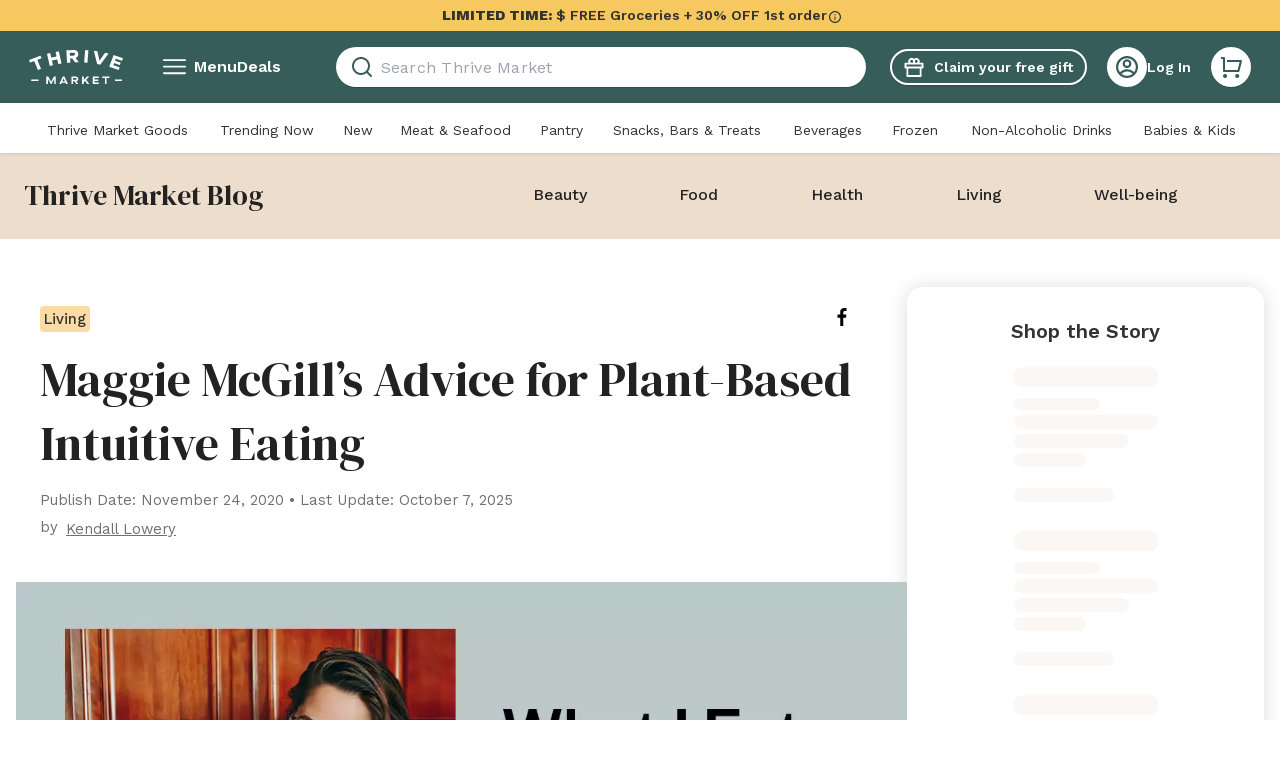

--- FILE ---
content_type: application/javascript; charset=UTF-8
request_url: https://assets.thrivemarket.com/_next/static/chunks/webpack-5d773169f8c7f4b6.js
body_size: 10558
content:
!function(){"use strict";var e,a,d,c,n,t,b,s,u,l,o,f,i={},r={};function _(e){var a=r[e];if(void 0!==a)return a.exports;var d=r[e]={id:e,loaded:!1,exports:{}},c=!0;try{i[e].call(d.exports,d,d.exports,_),c=!1}finally{c&&delete r[e]}return d.loaded=!0,d.exports}_.m=i,_.amdO={},e=[],_.O=function(a,d,c,n){if(d){n=n||0;for(var t=e.length;t>0&&e[t-1][2]>n;t--)e[t]=e[t-1];e[t]=[d,c,n];return}for(var b=1/0,t=0;t<e.length;t++){for(var d=e[t][0],c=e[t][1],n=e[t][2],s=!0,u=0;u<d.length;u++)b>=n&&Object.keys(_.O).every(function(e){return _.O[e](d[u])})?d.splice(u--,1):(s=!1,n<b&&(b=n));if(s){e.splice(t--,1);var l=c();void 0!==l&&(a=l)}}return a},_.n=function(e){var a=e&&e.__esModule?function(){return e.default}:function(){return e};return _.d(a,{a:a}),a},d=Object.getPrototypeOf?function(e){return Object.getPrototypeOf(e)}:function(e){return e.__proto__},_.t=function(e,c){if(1&c&&(e=this(e)),8&c||"object"==typeof e&&e&&(4&c&&e.__esModule||16&c&&"function"==typeof e.then))return e;var n=Object.create(null);_.r(n);var t={};a=a||[null,d({}),d([]),d(d)];for(var b=2&c&&e;"object"==typeof b&&!~a.indexOf(b);b=d(b))Object.getOwnPropertyNames(b).forEach(function(a){t[a]=function(){return e[a]}});return t.default=function(){return e},_.d(n,t),n},_.d=function(e,a){for(var d in a)_.o(a,d)&&!_.o(e,d)&&Object.defineProperty(e,d,{enumerable:!0,get:a[d]})},_.f={},_.e=function(e){return Promise.all(Object.keys(_.f).reduce(function(a,d){return _.f[d](e,a),a},[]))},_.u=function(e){return 3873===e?"static/chunks/3873-f733e131f2501917.js":27174===e?"static/chunks/"+e+"-38e37cf67161688f.js":91663===e?"static/chunks/"+e+"-94f7851e68dccc1a.js":40559===e?"static/chunks/"+e+"-d6940620c0a04524.js":41726===e?"static/chunks/react-window-5feb89b20214a8c6.js":62247===e?"static/chunks/"+e+"-f8e1f4dc746e9b73.js":93148===e?"static/chunks/"+e+"-870f03a1289a215c.js":25503===e?"static/chunks/"+e+"-e1ac0428911a1834.js":60397===e?"static/chunks/"+e+"-e5e009fce8728a91.js":1671===e?"static/chunks/1671-02afd4f82e5f5fb9.js":47412===e?"static/chunks/"+e+"-11c7395864eae332.js":78191===e?"static/chunks/"+e+"-ac035ec916541fb9.js":10771===e?"static/chunks/"+e+"-c693da30d1d1f65c.js":67237===e?"static/chunks/"+e+"-20c515d4f53aaef8.js":70706===e?"static/chunks/"+e+"-9c87a4d3a59aeba7.js":51007===e?"static/chunks/"+e+"-eeface22a0654d14.js":73279===e?"static/chunks/"+e+"-f6b2f853cc26bafc.js":31575===e?"static/chunks/"+e+"-38fe39ad647fb77d.js":89932===e?"static/chunks/"+e+"-1eeaabd53c9d2089.js":6879===e?"static/chunks/6879-bf6eb8638a9c2696.js":93927===e?"static/chunks/"+e+"-7f501dea42afea6c.js":33643===e?"static/chunks/"+e+"-c01891659e4e0c04.js":46221===e?"static/chunks/"+e+"-b91477cb901a27dc.js":14209===e?"static/chunks/"+e+"-c9906a70591298e8.js":46032===e?"static/chunks/"+e+"-9924183429ab4a5b.js":91040===e?"static/chunks/"+e+"-d6ed50ea76ad4199.js":98644===e?"static/chunks/"+e+"-86706d7ae008e84a.js":17772===e?"static/chunks/"+e+"-fd4b0d9c331d4534.js":51693===e?"static/chunks/"+e+"-5f54a6b491e6bd81.js":55339===e?"static/chunks/"+e+"-fa2640c3d2f5977d.js":26553===e?"static/chunks/"+e+"-6313ae546ceb255f.js":92584===e?"static/chunks/"+e+"-c3bd8dfd2c540e15.js":94191===e?"static/chunks/"+e+"-943c41c2be9c83c1.js":33615===e?"static/chunks/"+e+"-d6c7eba752c185fc.js":32745===e?"static/chunks/"+e+"-b9b80412fd9d486d.js":1713===e?"static/chunks/1713-1366172d212a0c42.js":15805===e?"static/chunks/"+e+"-0daf513dea045087.js":44437===e?"static/chunks/"+e+"-4e4464da61addba7.js":36617===e?"static/chunks/"+e+"-27eb2cfc763b1fee.js":52966===e?"static/chunks/"+e+"-d94dd75e19f1ee50.js":39071===e?"static/chunks/"+e+"-fff319f38ab0ff58.js":20037===e?"static/chunks/"+e+"-b794a244edaa1219.js":39625===e?"static/chunks/"+e+"-b921a09844446ba9.js":27031===e?"static/chunks/"+e+"-bbd8b8d49ebf3e5b.js":91656===e?"static/chunks/"+e+"-7d4e8de192b1b06d.js":63623===e?"static/chunks/"+e+"-13650fb1940e1b21.js":85723===e?"static/chunks/"+e+"-459ea10052857ba1.js":38368===e?"static/chunks/"+e+"-7d48da9a7c007cd2.js":87650===e?"static/chunks/"+e+"-c5dced8be3c2719a.js":52645===e?"static/chunks/"+e+"-86c079be8d8fc562.js":26441===e?"static/chunks/"+e+"-7c17be75212ca398.js":30123===e?"static/chunks/"+e+"-22e5aae78feec305.js":90955===e?"static/chunks/"+e+"-47cb08d0ba31650d.js":4620===e?"static/chunks/ErrorScreen_bundle-c50c07b9afd6d014.js":30799===e?"static/chunks/"+e+"-579daffa6555632f.js":99240===e?"static/chunks/"+e+"-5af3e78a1f6acf1e.js":70148===e?"static/chunks/"+e+"-e4b18bedcb20b812.js":7988===e?"static/chunks/7988-3de9c5a3e549c839.js":57528===e?"static/chunks/"+e+"-d1b27bf21c6d7c8f.js":64786===e?"static/chunks/"+e+"-fbecd6163cad4b88.js":30351===e?"static/chunks/"+e+"-d82548b22dd041dc.js":63512===e?"static/chunks/"+e+"-96d7c639fee41295.js":51621===e?"static/chunks/"+e+"-9a98653444d2a7d1.js":41899===e?"static/chunks/"+e+"-9f00e0f43847d2f0.js":98881===e?"static/chunks/"+e+"-594077b2e7ad368b.js":87762===e?"static/chunks/"+e+"-5112113c9a974a48.js":19875===e?"static/chunks/"+e+"-6b5f6bb5dff30b7b.js":62616===e?"static/chunks/"+e+"-c601135bf5bf4948.js":41345===e?"static/chunks/"+e+"-ae527a53d0f5fbeb.js":86024===e?"static/chunks/"+e+"-7a73fc3377bd75c1.js":22422===e?"static/chunks/"+e+"-5cd0c158c1f564ca.js":79805===e?"static/chunks/"+e+"-e72157876b1c82dd.js":80364===e?"static/chunks/"+e+"-5293fcf9a467dfa8.js":11454===e?"static/chunks/"+e+"-0a0270e806d07eaa.js":9045===e?"static/chunks/9045-a14c6feff76db585.js":99299===e?"static/chunks/"+e+"-579ae13f65a56a2d.js":49164===e?"static/chunks/"+e+"-7d08da00706062c6.js":53990===e?"static/chunks/"+e+"-9e7cffc787432bad.js":80539===e?"static/chunks/"+e+"-7fbba4511e559234.js":82823===e?"static/chunks/"+e+"-c0769ca1368995d9.js":4277===e?"static/chunks/4277-c7767358ab2ce1b7.js":37868===e?"static/chunks/"+e+"-26de7218e1d41c78.js":25565===e?"static/chunks/"+e+"-52735c18707b1452.js":37468===e?"static/chunks/"+e+"-a4203ca5a54becb1.js":7928===e?"static/chunks/7928-f572ad0040265857.js":2410===e?"static/chunks/2410-d33b57fde879c5ee.js":52282===e?"static/chunks/"+e+"-13a1f08798e95b24.js":6441===e?"static/chunks/6441-0f82190420c35277.js":51704===e?"static/chunks/"+e+"-bade9f4649d6c78b.js":98718===e?"static/chunks/"+e+"-81e7de08f831cf93.js":99464===e?"static/chunks/framer-motion-a55d8bd19c4dbead.js":"static/chunks/"+(({1018:"multi_gift_items_modal_bundle",1322:"ModalHeroMobile_bundle",1456:"BannerContentD2MUpsellTrialContent_bundle",1882:"Fresh_enabled_bundle",1922:"myaisle_blocks_bundle_v2",2513:"RQDevtools_bundle",2898:"ModalHeroDesktop_bundle",3575:"myaisle_ResumingAutoRenewalInvader",4494:"AtcGCModalDesktop_bundle",5081:"FAQComponent_bundle",6664:"Hero_mobile_bundle",7087:"VerticalShoppingCard_bundle",8232:"SingleCart_announcement_modal_bundle",8449:"BannerContentD2MUpsellContent_bundle",10493:"myaisle_SingleCart_NextShipment",10660:"NavigationLayout_bundle",11121:"SingleCart_bundle",11389:"ActionableHorizontalShoppingCard_bundle",12305:"SimilarItemsDesktop_bundle",12829:"UpgradeD2MUpsellModal_bundle",12972:"PDPFrozenComponents_bundle",13159:"AtcModalMobile_bundle",14389:"MissionBlock_bundle",14406:"MembershipBlock_bundle",15380:"SimpleShoppingCard_bundle",15519:"membership_modal_content_bundle",15588:"plp_composites_critical",15675:"myaisle_hero_SingleCart_NextShipment",15763:"PDPSimpleComponents_bundle",15883:"placeholder_bundle",16445:"CancelAutoshipDesktop_bundle",16788:"PDPAlsoBought_bundle",18279:"BannerContentD2MUpsell_bundle",20030:"CarouselListing_mobile_bundle",20420:"EditOrderMessaging_bundle",20846:"TimeoutMessagingModal_bundle",20878:"CartBoxesComponents_bundle",23049:"VPSocialProofMobile_bundle",23631:"ManageAutoship_bundle",24003:"PDP_ResumingAutoRenewalInvader",24252:"LpFooter_bundle",26640:"cart_card",26678:"PDPGiftBoxes_bundle",26714:"CancelAutoshipMobile_bundle",26872:"AutoshipInfoBanner_bundle",26962:"CarouselListing_desktop_bundle",28026:"ExitIntentModals_bundle",28277:"General_AllUsers_bundle",31089:"DealsPage_bundle",31188:"PDPNonConfigurable_bundle",31461:"CartLayoutComponents_bundle",31823:"RelatedRecommender_bundle",32172:"Hero_desktop_bundle",32269:"CartCardDesktop_bundle",33746:"SaharaVerticalShoppingCardLP_bundle",34496:"PDPComponents_bundle",35468:"CartCardMobile_bundle",35474:"GridDesktop_bundle",35856:"InviteFriendsBanner_bundle",36771:"AccountLayout_bundle",36830:"WriteAReviewRowDesktop_bundle",36962:"PDPGiftCard_bundle",36998:"plp_composites",37267:"TooHotToShipContainer_bundle",37722:"GWP_bundle",37728:"PDPSizesNav_bundle",37910:"myaisle_blocks_CategoryTabsNav_bundle_v2",38583:"MOFCheckoutModal_bundle",39099:"HolidayDelightDeals_bundle",39283:"membershipWelcome_b",40704:"GridDesktopEmpty_bundle",41108:"PDPOOS_bundle",41304:"testimonials_bundle",41402:"Interlude_bundle",42503:"MainFooter_bundle",42670:"TopNavPLASheet_bundle",43768:"PDPLowerPrice_bundle",43814:"AutoshipLayout_bundle",44247:"WeeklyGroceryBillBlock_bundle",44539:"PDPWriteAReview_bundle",44919:"ValueProposals_mobile_bundle",45759:"OTP_bundle",45982:"AutoshipSettingsLayout_bundle",45984:"NavAlerts_bundle",46693:"donationPlacement_m_bundle",46915:"UpgradeD2MUpsellContent_bundle",47111:"NonConfigurableWineComponents_bundle",47529:"LoggedOutFooter_bundle",49159:"BIAProductCard_bundle",49922:"AutoshipChargeFailedBanner_bundle",50145:"neveritem_bundle",51252:"CommitmentsBlock_bundle",51394:"SmallShoppingCard_bundle",51569:"Single_Cart_Summary_bundle",51776:"GiftCards_bundle",51952:"BannerComponents_bundle",52589:"RelatedShoppingLists_bundle",53028:"SimilarItemsMobile_bundle",53638:"PDPConfigurableComponents_bundle",53913:"FailedChargeBanner_bundle",54579:"PDPFrozen_bundle",54749:"ASProcessedByDisclaimer_bundle",54980:"AtcPLASheet_bundle",55127:"PromiseDateCutOffBanner_bundle",55207:"HowIShopLayout_bundle",55332:"EditOrderModal_bundle",55576:"bundle_LP_sticky_header",55778:"OrderDesktop_bundle",56411:"membershipWelcome_lazy_a",56455:"myaisle_SmartCartFill_module",57012:"membershipWelcome_hero",57065:"CartButton_mobile_bundle",57316:"General_Lapsed_bundle",57338:"SocialProofBlock_bundle",58209:"NavToasts_bundle",58262:"ManageDeliveryLayout_bundle",58846:"FreeTrialD2MUpsellContent_bundle",59103:"PDPConfigurable_bundle",60195:"CancelSmartCartDesktop_bundle",60330:"RFU_desktop_bundle",60717:"MyItemsLayout_bundle",60744:"braintree_applepay_bundle",61395:"wine_modal_content",61438:"ArticleSidebar_bundle",61535:"ThriveCash_bundle",62578:"ValueProposalsDesktop_bundle",63579:"AutoshipButton_bundle",64179:"GCAddedMessage_bundle",65167:"ReminderButton",65273:"checkout_card",65732:"StepCartModal_bundle",66184:"TooHotToShip_bundle",66573:"Mobile_navigation_bundle",68920:"Summary_bundle",69371:"General_VisitorsLeads_bundle",69966:"GridListing_bundle",69994:"PDPNonConfigurableWine_bundle",70091:"braintree_gpay_bundle",70183:"myaisle_migration_modal_bundle",70538:"CartButton_desktop_bundle",71033:"CartModal_bundle",71302:"ClampLines",72079:"CartLayoutModals_bundle",72814:"ShoppingPreferencesLayout_bundle",72981:"lottie_bundle",73739:"myaisle_card_mobile_bundle",74080:"WriteAReviewRowMobile_bundle",74400:"BaseLayout_bundle",74949:"AutoPLA_bundle",75219:"OrderMobile_bundle",75355:"myaisle_card_desktop_bundle",76190:"myaisle_main_bundle",76234:"MyItemsAccountLayout_bundle",76762:"PDPSimple_bundle",76775:"membershipWelcome_price_comparison",76956:"next_shipment_bundle",78047:"PDPSizesPills_bundle",78107:"AtcModalDesktop_bundle",78149:"InlineRecommendedATC_bundle",78953:"PostMembershipInterstitials_bundle",79577:"membershipWelcome_video_on_lp",79715:"bundle_SavingsVPs",80178:"ProductDetailsSkeleton_bundle",80996:"RepeatOrderQuiz_bundle",81197:"BannerLayout_bundle",82266:"ATCModalRecommender_bundle",83422:"cartcard_swappable",83646:"MobileNavModals_bundle",84469:"value_proposals_bundle",84830:"donationPlacement_d_bundle",84833:"Carousel_bundle",85961:"AutoshipBulkAddModule_bundle",86704:"UsVsThemLp_bundle",86985:"MembershipStatus_bundle",87572:"General_Members_bundle",87661:"TopNavigation_bundle",89108:"OrderLayout_bundle",89534:"HelpFooter_bundle",89594:"VerticalReviewCard_bundle",89654:"VideoBackground",90833:"CancelSmartCartMobile_bundle",90883:"CheckoutFooter_bundle",90906:"ServerDrivenRFU_bundle",91331:"myaisle_loggedin",92898:"ClaimOfferGiftModalContent_bundle",93008:"braintree_paypal_bundle",93179:"AccountSelfAtuoRenewal_bundle",93508:"Search_EmptyListing_bundle",94380:"PDPNonConfigurableComponents_bundle",94403:"myaisle_blocks_bundle",96026:"braintree_client_bundle",96306:"EarnThriveCash_bundle",96440:"RFU_mobile_bundle",96862:"AtcGCModalMobile_bundle",96928:"dynamicComponent_bundle",96929:"ListLayout_bundle",96981:"MonthlyD2MUpsellContent_bundle",97199:"raf_modal_bundle",98243:"BlogLayout_bundle",99318:"membershipWelcome_lazy_b",99435:"LightCard_bundle",99656:"ShareFeedback_bundle"})[e]||e)+"."+({1018:"7fd85d2277dddc37",1322:"c0d0c7bf273283ec",1456:"f5c53653018b55ce",1882:"cf3c469663815e9d",1922:"8dbc7b5f56241d50",2513:"8965580d81b4b1b4",2898:"8c18632e259a080b",3575:"2d962e9fa0fcd3ef",4494:"39bfce9b994e5559",5081:"626d2382bf429820",6664:"e9559fc84df69c4b",7087:"a7494bbf96a8bde5",8232:"5d9a20e0ce82eca9",8449:"e4cd862fea7bc68c",10493:"bf5cdcf38e8aec55",10660:"202ca8c52a99105a",10864:"85b394c9db4a7842",11121:"c490392c0948b402",11389:"c12ee22be862a267",12305:"a4a1fa330284e81b",12829:"030d7ffb22745d5d",12925:"949e7959b4a42a79",12972:"4e2fe01366297d20",13159:"e7058e2bad3f0bd4",14389:"84fb3322a557895c",14406:"251d75e71ef5a59b",15380:"8e3e29ba31e8c206",15519:"7af353bc45ae8e6e",15588:"dbe2ed521938446d",15675:"d97bf4497014c2b6",15763:"e7b0b7e5dc56a30b",15883:"94fed70f315ae758",16445:"a6678efd8bbf5342",16788:"35246767f44f2258",18279:"0890cff695dafe09",20030:"c6ac6d832640482b",20420:"65cc53064675cd5b",20846:"34a844365a3cb120",20878:"b6940c9cea1454e5",23049:"f6b5be07628ac6f2",23631:"d81a5acab861de78",24003:"01ddc4b2f754cf9a",24252:"8185e93bac58a23e",24881:"7fb9e8aba07a1ce7",26640:"5f301ca4aa71ee79",26678:"17e84c5acf33cca3",26714:"0fd3fa3dc92a6e2b",26872:"bbbc39e1c9435ff1",26962:"560cf945536ab0ee",28026:"00720e22e28a60c4",28277:"fbdf21c6092c8053",31089:"5a2df62acc63ba67",31188:"e8e93ccc5cac2c1b",31461:"5557d79df3d325ea",31823:"0fc65d94c7ce8b53",32172:"729288d0a6b26cfb",32188:"e07f83ef9b92f0a4",32269:"97852ceb6d8143a9",33746:"afe7b9cad73a2059",34496:"58117429345ffdec",35468:"b3e10a5527ca490a",35474:"2acfebe8d0bed6ad",35606:"b55c185229a9e650",35856:"f13ab6a14f6536a0",36771:"88443eb36dc15cc5",36830:"601e7939466d2525",36962:"eb55c723997d8842",36998:"eae4638dcf31a4a3",37267:"99e869cfff0bf120",37395:"cf49480a6174283c",37722:"7a3b6646d2910516",37728:"b845744d17c15692",37904:"25cc06359eb9a152",37910:"934349d0cec22a2f",38583:"336225c503048fcd",39099:"74186ef8daef02d8",39283:"bb1bf662b02f79ee",40217:"338a9032f8ee7980",40704:"1a72f516394470b2",41108:"bd96a084282b655f",41304:"33963fb976eab8d7",41402:"0db9b25c640668c5",41699:"bebc0272e7ca6d26",41974:"00a2496be51191e7",42503:"3c954ad3e5c3fe78",42670:"e9e59b40721f4106",42871:"2686fddfee56f162",43083:"d3b4c5edff9bfdd4",43573:"a87287ae5a029b05",43768:"913be1ee3f248489",43814:"91d36b68235d1720",44247:"e413f0b435442692",44539:"6c4ddff506283df0",44919:"1dc99cd93f86dccb",45579:"8faeddedd97cf044",45759:"ff27aa2180cc29d1",45982:"f7eff4f18e0d360f",45984:"bd786b4a15f2f811",46693:"98e6c16fb92f1ed5",46915:"9db6b73cb35c3c78",47111:"3023d66ab39f3d37",47529:"1eb35010758fdb9d",49159:"06271bfd5cd9c6de",49922:"b20d7093cafd157e",50145:"4345266d0676353b",51252:"b4df432d517376e8",51394:"2a7167df0bcf9b71",51569:"627b5efe77125e89",51776:"d6d56a2d594a0a56",51952:"e479572110af1302",52589:"fe8429bac1d49a8c",53028:"6ee042842ea96f95",53638:"3c99f02091e5089d",53913:"1ebe7a5f629d0107",54579:"b9cb53577d64645f",54749:"6bc6db335bc7df3a",54980:"c4790e327a32d709",55127:"c9dd801143592e83",55207:"657b1d6d914b4ea3",55332:"54b62a1bfd44ed6d",55576:"b83e53b0d3c644dd",55778:"867bbbe4fed1511f",56411:"22667e17132046e1",56455:"0d67b284702a6464",57012:"eab41ba9a8acddd5",57065:"3f27e090563d77a8",57316:"0aa6978101ab1206",57338:"4870bc48b836e286",58209:"616a2f0c06908223",58262:"64e3a558e1c39fe3",58846:"2981502d6e9bf99b",58907:"53a1c9c78c5cb1b8",59103:"605b07e984981dc7",59622:"b73309f5a3b34977",60195:"e40037732e26df18",60330:"e7cbbd01e7797eae",60717:"850614562a2d337a",60744:"83977184ffc5d9df",61023:"4ba0bc19879c2e06",61051:"37262db39e62d928",61395:"d338d454b8f1fff2",61438:"69179ca3875748e9",61535:"14f1fd67bfeaaaea",62578:"651616bbb726157f",63579:"e40cf63603e5c787",64179:"31cfe0ece01146ff",64527:"85ae3d62c312fe37",65167:"0a9e76309dc9f859",65273:"a9f7d5028acd8ee9",65732:"e6c1371e43e93719",66184:"52a6a2aba4ca8734",66573:"1bbe195b5854dee5",67879:"0ee7146984417b5b",68920:"b4401d6270d79726",69371:"20fb1e0e76f595c9",69966:"8afd849723a7bb22",69994:"ee0ce536fc8d2188",70016:"b327fbf3af87162b",70091:"8ad149e1bfec0782",70183:"92eff26cd4e90712",70538:"d52d0ae4e8c459b1",71033:"6ff84d4b9fd557ae",71302:"4555b85478c924b3",72079:"87557621cb071587",72814:"292d224750ac05fe",72981:"910d8eb15f79b45a",73739:"2ddf9016a06c62a8",74080:"2b5a8ad0ee2131f9",74400:"d17e78281d788def",74949:"3b402244781b5a46",75219:"c80a33334a5c3f0c",75355:"23dd201df2b11b6d",76190:"38fc6fe4fc0c69d3",76234:"6ab1e9e4e6170183",76762:"865ff05c817e7855",76775:"dce0914646e1f4d0",76956:"00e7c104b7a59327",78047:"c949f2f75902f977",78107:"c8c633be17de14a8",78149:"27a4867b7728f28d",78953:"7e510b4baeed2909",79091:"ff296e66f2c322c3",79577:"322aec4d8f499e6b",79715:"ac97b3dabba16f67",80178:"0216d06341f99040",80477:"ced3ff2ee8437f12",80996:"39633d611a2c220f",81197:"1cb0597ee7746b12",82266:"2b52fd57c6db5be3",83422:"15b5ae4bf809a58b",83646:"086b62f5bb1f476d",84469:"d5369803adf72837",84830:"8b982749c4d08d71",84833:"7030f5b48ae00f36",85018:"ca11f74ea5dee526",85961:"7d7efc12b6959dbb",86704:"feca693e44856362",86870:"00e89189bf0fed7c",86985:"96e6ee9945527cd9",87572:"deebaebf10c15189",87661:"2418192dfacf1996",89084:"7c453fdb26279e6c",89108:"d4fb894c9bc89914",89534:"9672ffb5827d123d",89594:"4f05473c37d5a378",89654:"73f422205498f757",90833:"5a7550088b28eea8",90883:"c17fc0d6458822ee",90906:"9eb4621bb967fa4f",91331:"94a637765becec58",92349:"ca327e38d9112ed8",92898:"7fcc5b750fa1bc3b",93008:"001a68076eb997f5",93179:"bec5ea964613695d",93508:"f95d223d229110ce",94380:"6f6ff140a0896464",94403:"da5f8120560d1cdf",94525:"fcda4c6fe8c31bfe",96026:"b269a98ce8993b1a",96306:"59ac8e770724a8cd",96440:"04f105186a099b20",96475:"3783110dfcb0ffa8",96812:"75250d28f9640508",96862:"b746d4948696fc72",96928:"7de3ce94c33e7cb9",96929:"be208633ea3cd231",96981:"6e268cd505b2e6f7",97199:"13d5fb69996a92e2",98243:"fad78d5bb0a99298",99318:"a4c447d57ff540b4",99418:"67c5ec27aa8eaf2a",99435:"409e240593c89972",99656:"16f5b97ce34c5280",99749:"d43f6c46336a968c"})[e]+".js"},_.miniCssF=function(e){return"static/css/"+({25565:"40529f4c530d0594",64527:"b50d07d5d395e657"})[e]+".css"},_.g=function(){if("object"==typeof globalThis)return globalThis;try{return this||Function("return this")()}catch(e){if("object"==typeof window)return window}}(),_.o=function(e,a){return Object.prototype.hasOwnProperty.call(e,a)},c={},n="_N_E:",_.l=function(e,a,d,t){if(c[e]){c[e].push(a);return}if(void 0!==d)for(var b,s,u=document.getElementsByTagName("script"),l=0;l<u.length;l++){var o=u[l];if(o.getAttribute("src")==e||o.getAttribute("data-webpack")==n+d){b=o;break}}b||(s=!0,(b=document.createElement("script")).charset="utf-8",b.timeout=120,_.nc&&b.setAttribute("nonce",_.nc),b.setAttribute("data-webpack",n+d),b.src=_.tu(e)),c[e]=[a];var f=function(a,d){b.onerror=b.onload=null,clearTimeout(i);var n=c[e];if(delete c[e],b.parentNode&&b.parentNode.removeChild(b),n&&n.forEach(function(e){return e(d)}),a)return a(d)},i=setTimeout(f.bind(null,void 0,{type:"timeout",target:b}),12e4);b.onerror=f.bind(null,b.onerror),b.onload=f.bind(null,b.onload),s&&document.head.appendChild(b)},_.r=function(e){"undefined"!=typeof Symbol&&Symbol.toStringTag&&Object.defineProperty(e,Symbol.toStringTag,{value:"Module"}),Object.defineProperty(e,"__esModule",{value:!0})},_.nmd=function(e){return e.paths=[],e.children||(e.children=[]),e},_.tt=function(){return void 0===t&&(t={createScriptURL:function(e){return e}},"undefined"!=typeof trustedTypes&&trustedTypes.createPolicy&&(t=trustedTypes.createPolicy("nextjs#bundler",t))),t},_.tu=function(e){return _.tt().createScriptURL(e)},_.p="/_next/",b=function(e,a,d,c){var n=document.createElement("link");return n.rel="stylesheet",n.type="text/css",n.onerror=n.onload=function(t){if(n.onerror=n.onload=null,"load"===t.type)d();else{var b=t&&("load"===t.type?"missing":t.type),s=t&&t.target&&t.target.href||a,u=Error("Loading CSS chunk "+e+" failed.\n("+s+")");u.code="CSS_CHUNK_LOAD_FAILED",u.type=b,u.request=s,n.parentNode.removeChild(n),c(u)}},n.href=a,document.head.appendChild(n),n},s=function(e,a){for(var d=document.getElementsByTagName("link"),c=0;c<d.length;c++){var n=d[c],t=n.getAttribute("data-href")||n.getAttribute("href");if("stylesheet"===n.rel&&(t===e||t===a))return n}for(var b=document.getElementsByTagName("style"),c=0;c<b.length;c++){var n=b[c],t=n.getAttribute("data-href");if(t===e||t===a)return n}},u={62272:0},_.f.miniCss=function(e,a){u[e]?a.push(u[e]):0!==u[e]&&({25565:1,64527:1})[e]&&a.push(u[e]=new Promise(function(a,d){var c=_.miniCssF(e),n=_.p+c;if(s(c,n))return a();b(e,n,a,d)}).then(function(){u[e]=0},function(a){throw delete u[e],a}))},l={62272:0,25565:0},_.f.j=function(e,a){var d=_.o(l,e)?l[e]:void 0;if(0!==d){if(d)a.push(d[2]);else if(/^(25565|62272|64527)$/.test(e))l[e]=0;else{var c=new Promise(function(a,c){d=l[e]=[a,c]});a.push(d[2]=c);var n=_.p+_.u(e),t=Error();_.l(n,function(a){if(_.o(l,e)&&(0!==(d=l[e])&&(l[e]=void 0),d)){var c=a&&("load"===a.type?"missing":a.type),n=a&&a.target&&a.target.src;t.message="Loading chunk "+e+" failed.\n("+c+": "+n+")",t.name="ChunkLoadError",t.type=c,t.request=n,d[1](t)}},"chunk-"+e,e)}}},_.O.j=function(e){return 0===l[e]},o=function(e,a){var d,c,n=a[0],t=a[1],b=a[2],s=0;if(n.some(function(e){return 0!==l[e]})){for(d in t)_.o(t,d)&&(_.m[d]=t[d]);if(b)var u=b(_)}for(e&&e(a);s<n.length;s++)c=n[s],_.o(l,c)&&l[c]&&l[c][0](),l[c]=0;return _.O(u)},(f=self.webpackChunk_N_E=self.webpackChunk_N_E||[]).forEach(o.bind(null,0)),f.push=o.bind(null,f.push.bind(f)),_.nc=void 0}();
//# sourceMappingURL=webpack-5d773169f8c7f4b6.js.map

--- FILE ---
content_type: application/javascript; charset=UTF-8
request_url: https://assets.thrivemarket.com/_next/static/chunks/ArticleSidebar_bundle.69179ca3875748e9.js
body_size: 2835
content:
(self.webpackChunk_N_E=self.webpackChunk_N_E||[]).push([[61438],{97002:function(e){e.exports=function(e){return e&&e.length?e[0]:void 0}},22580:function(e,t,r){"use strict";r.r(t),r.d(t,{default:function(){return g}});var n=r(52676),i=r(75271),o=r(46513);let l=o.ZP.div.withConfig({componentId:"sc-370803d8-0"})(["width:357px;height:100%;margin:0 auto;box-shadow:0px 0.7px 20px rgba(0,0,0,0.14);overflow:hidden;display:flex;flex-direction:column;justify-content:center;align-items:center;padding:32px;border-radius:16px;",""],e=>{let{hasProducts:t}=e;return!t&&(0,o.iv)(["visibility:hidden;"])}),s=o.ZP.h4.withConfig({componentId:"sc-370803d8-1"})(["width:100%;font-weight:600;font-size:1.25rem;line-height:1.5rem;text-align:center;margin-bottom:24px;"]);var d=r(38375),u=r(25747),a=r(20589),c=r(5868);async function p(e){let{data:t}=await c.Ud.get("".concat("/product/url/").concat(e));return t}var h=r(34374),v=r(37976);let f=o.ZP.div.withConfig({componentId:"sc-1992e1dc-0"})(["margin-bottom:24px;"]);var m=(0,i.memo)(e=>{let{slug:t,position:r}=e,{data:i={},isLoading:o,isError:l}=(0,a.useQuery)(["productValues",t],()=>p(t)),s=(0,d.v9)(v.n),{isFreshProductFn:c}=(0,h.Z)(),m=c(null==i?void 0:i.sold_as_fresh);return l||!o&&200!==i.code||!s&&m?null:(0,n.jsx)(f,{"data-testid":"VerticalShoppingCard_".concat(r),children:(0,n.jsx)(u.default,{product:i,loading:o,position:r})})}),g=(0,i.memo)(e=>{let{productsSlugs:t}=e,r=t.length>=1;return(0,n.jsxs)(l,{"data-testid":"shopTheStory",hasProducts:r,children:[(0,n.jsx)(s,{children:"Shop the Story"}),r&&t.map((e,t)=>(0,n.jsx)(m,{slug:e,position:t},e))]})})},22107:function(e,t,r){"use strict";r.d(t,{p:function(){return u}});var n=r(52676),i=r(75271),o=r(46513),l=r(44064),s=r(76268);let d=(0,o.F4)(["0%{opacity:0.45;}50%{opacity:0.9;}100%{opacity:0.45;}"]),u=o.ZP.span.withConfig({componentId:"sc-413b5026-0"})(["position:relative;background-color:",";border-radius:",";line-height:1;width:",";height:",";margin:",";display:",";overflow:hidden;opacity:0.45;will-change:opacity;",""],e=>{let{baseColor:t}=e;return t},e=>{let{width:t,height:r,circle:n,rounded:i}=e;return t&&r&&n?"50%":i?"8px":"0"},e=>{let{width:t}=e;return t||"100%"},e=>{let{height:t}=e;return t||""},e=>{let{margin:t}=e;return t||""},e=>{let{inline:t}=e;return t?"inline-block":"block"},e=>{let{animate:t,duration:r}=e;return t?(0,o.iv)(["animation:"," ","s ease-in-out infinite;"],d,r):(0,o.iv)(["animation:none;"])});t.Z=e=>{let{circle:t=!1,count:r=1,duration:o=2.4,height:d,margin:a,inline:c,rounded:p,width:h,wrapper:v,primary:f,highlightColor:m=f?"coffeeFoam":"white",baseColor:g=f?"white":"coffeeFoam",...y}=e,[x,b]=(0,i.useState)(!0),w=(0,i.useRef)(null),_=(0,i.useContext)(l.$);(0,s.h)(()=>{if(_&&w.current)return _.observe({element:w.current,callback:e=>{e.forEach(e=>{b(e.isIntersecting)})}})},[_]);let k=e=>{w.current=e},C=Array.from({length:r}).map((e,r)=>(0,n.jsx)(u,{ref:0===r?k:void 0,highlightColor:e=>{let{theme:t}=e;return t.colors[m]},baseColor:e=>{let{theme:t}=e;return t.colors[g]},as:c?"span":"div",duration:o,circle:t,rounded:p,inline:c,height:d,margin:a,width:h,animate:x,"data-testid":"visual-skeleton",...y,children:"‌"},r));return(0,n.jsx)(n.Fragment,{children:v?C.map((e,t)=>(0,n.jsxs)(v,{children:[e,"‌"]},t)):C})}},34374:function(e,t,r){"use strict";var n=r(65439),i=r.n(n),o=r(97002),l=r.n(o),s=r(75271),d=r(38375),u=r(97629),a=r(92392),c=r(19058),p=r(25607),h=r(86630);t.Z=()=>{var e;let t=(0,d.v9)(a.D1),r=(0,d.v9)(p.Z),n=(0,d.v9)(c.s),o=i()(l()(r.filter(e=>(null==e?void 0:e.boxType)===h.dX.grocery)),"items",[]),v=(0,s.useCallback)(e=>u.Qr.includes(e),[]),f=(0,s.useCallback)(e=>u.HS===e,[]),m=(0,s.useMemo)(()=>t.some(e=>{let{sold_as_fresh:t}=e;return u.Qr.includes(t)}),[t]);return{isFreshProductFn:v,isFreshFrozenProductFn:f,hasFreshProductsInCart:m,hasFreshFrozenProductsInCart:(0,s.useMemo)(()=>t.some(e=>{let{sold_as_fresh:t}=e;return t===u.HS}),[t]),hasFreshProductsInShipmentOrder:(0,s.useMemo)(()=>o.some(e=>{let{reorder:t}=e;return u.Qr.includes(null==t?void 0:t.sold_as_fresh)}),[o]),itemsInGroceryBox:(null==n?void 0:null===(e=n.items)||void 0===e?void 0:e.length)||0}}},19058:function(e,t,r){"use strict";r.d(t,{s:function(){return o}});var n=r(11186),i=r(7318);let o=(0,n.P1)(e=>{var t;let{cart:r}=e;return null===(t=r.boxes)||void 0===t?void 0:t.find(e=>e.box_type===i.d.grocery)},e=>e)},25607:function(e,t,r){"use strict";r.d(t,{Z:function(){return g}});var n,i,o,l,s=r(11186);i||(i={}),(n=o||(o={}))[n.processing=0]="processing",n[n.shipped=1]="shipped",n[n.in_transit=2]="in_transit",n[n.delivered=3]="delivered";let d=new Map([["processing",0],["scheduled",0],["pickup_appointment",0],["shipped",1],["picked_up",1],["in_transit",2],["out_for_delivery",2],["delivered",3]]);l||(l={});var u=r(34370);let a="grocery",c=e=>{var t,r,n;return(null===(n=e.reorder)||void 0===n?void 0:null===(r=n.box_type)||void 0===r?void 0:null===(t=r.replace("legacy_",""))||void 0===t?void 0:t.toLowerCase())||"unknown_box_type"},p=(e,t)=>{var r;return(null===(r=t.products)||void 0===r?void 0:r.find(t=>String(t.id)===String(e.product_id)))||null},h=(e,t,r)=>{let n=d.get(null==r?void 0:r.delivery_status)||o.processing,s=Number("".concat(l[n]).concat(i[e]));return{boxType:e,items:[t],itemsTotal:t.qty,order:s,track:r}},v=(e,t,r,n,i,o)=>{let l={...t,qty:r},s=i.get(n);if(s)s.itemsTotal+=l.qty,s.items.push(l);else{let t=h(e,l,o);i.set(n,t)}},f=(0,s.P1)(u.z,e=>{var t;return null!==(t=null==e?void 0:e.items)&&void 0!==t?t:[]}),m=(0,s.P1)(u.z,e=>{var t;return null!==(t=null==e?void 0:e.tracking)&&void 0!==t?t:[]});var g=(0,s.P1)(f,m,(e,t)=>{let r=new Map;return t.length?e.forEach(e=>{let n=c(e),i=e.qty;for(let o=0;o<t.length&&i>0;o++){let l=t[o],s=p(e,l);if(s){let{qty:t}=s,d=t<=i?t:i;v(n,e,d,"".concat(o),r,l),i-=d}}i>0&&v(a,e,i,a,r)}):e.forEach(e=>{let t=e.qty;v(a,e,t,a,r)}),Array.from(r).sort().map(e=>{let[,t]=e;return t}).sort((e,t)=>e.order-t.order)})}}]);
//# sourceMappingURL=ArticleSidebar_bundle.69179ca3875748e9.js.map

--- FILE ---
content_type: application/javascript; charset=UTF-8
request_url: https://assets.thrivemarket.com/_next/static/kfM01BDh6OvcOdTzFSp4R/_buildManifest.js
body_size: 7842
content:
self.__BUILD_MANIFEST=function(s,c,a,t,e,i,n,u,d,h,f,o,p,b,k,r,g,j,l,m,y,v,q,w,z,_,K,x,S,I,B,C,F,E,A,D,G,L,M,N,T,U,P,H,J,O,Q,R,V,W,X,Y,Z,$,ss,sc,sa,st,se,si,sn,su,sd,sh,sf,so,sp,sb,sk,sr,sg,sj,sl,sm,sy,sv,sq,sw,sz,s_,sK,sx,sS,sI,sB,sC,sF,sE,sA,sD,sG,sL,sM,sN,sT,sU,sP,sH,sJ,sO,sQ,sR,sV,sW,sX,sY,sZ,s$,s5,s7,s9,s0,s4,s1,s8,s3){return{__rewrites:{afterFiles:[],beforeFiles:[],fallback:[{has:void 0,source:"/:path*",destination:sS}]},"/":["static/chunks/pages/index-c292a3febb21ed05.js"],"/404":["static/chunks/pages/404-353dcced0f5ffb09.js"],"/500":["static/chunks/pages/500-503b60c39c19bdf4.js"],"/_error":[$,f,m,S,F,J,G,ss,sc,sa,sI,"static/chunks/pages/_error-8a7ec41e251294be.js"],"/_fallback":[$,f,m,S,F,J,G,ss,sc,sa,sI,"static/chunks/pages/_fallback-da6ea4a3c39542d3.js"],"/about-us":[s,"static/chunks/pages/about-us-612e5a6a4387a5d4.js"],"/account":[a,s,sB,e,i,t,n,u,v,h,G,sC,O,Q,sb,sF,sE,"static/chunks/pages/account-46ccaab5bebdfe89.js"],"/account/deals-for-you":[t,"static/chunks/pages/account/deals-for-you-56105834c8e4f2d0.js"],"/account/ebt-loading":["static/chunks/pages/account/ebt-loading-b2721e0950a204e8.js"],"/account/edit":[c,o,sA,v,p,y,I,E,R,V,L,W,sk,sD,sG,"static/chunks/7928-f572ad0040265857.js","static/chunks/pages/account/edit-162217963ea0a5af.js"],"/account/gift-a-membership":["static/chunks/pages/account/gift-a-membership-0bfd3cabfdc421c7.js"],"/account/invite":[c,o,p,"static/chunks/pages/account/invite-cb44d7ed5c446295.js"],"/account/list":[a,s,sr,e,i,t,n,u,z,st,X,Y,sL,se,sg,sM,"static/chunks/pages/account/list-20beb5dcb756977d.js"],"/account/list/[id]":[a,s,g,e,i,t,n,u,f,h,b,q,j,l,z,st,X,Y,sj,se,sN,"static/chunks/pages/account/list/[id]-b87e23959802e6d8.js"],"/account/lists/my-lists":[a,s,sr,e,i,t,n,u,z,st,X,Y,sL,se,sg,sM,"static/chunks/pages/account/lists/my-lists-de97e587e09210d3.js"],"/account/lists/my-lists/[id]":[a,s,g,e,i,t,n,u,f,h,b,q,j,l,z,st,X,Y,sj,se,sN,"static/chunks/pages/account/lists/my-lists/[id]-4754cc4729348226.js"],"/account/lists/saved":[a,s,c,o,K,sr,e,i,t,n,u,p,z,x,M,Y,sl,sg,sT,"static/chunks/pages/account/lists/saved-fea9845d3119c18f.js"],"/account/order/[id]":[E,si,sU,"static/chunks/pages/account/order/[id]-4637c4026d397d71.js"],"/account/orders":[a,s,"static/chunks/25110-f7b4a9ace6a31fbf.js",e,i,t,n,u,h,sn,O,Q,"static/chunks/pages/account/orders-14bf3389a92ebc13.js"],"/account/overview":[a,s,sB,e,i,t,n,u,v,h,G,sC,O,Q,sb,sF,sE,"static/chunks/pages/account/overview-785ca58761c0376c.js"],"/account/purchased":[a,s,c,g,N,sP,e,i,t,n,u,f,h,b,q,_,j,k,l,w,sn,sj,sH,"static/chunks/pages/account/purchased-6d03bc4c4a30e753.js"],"/account/recently-viewed":[c,o,t,p,k,"static/chunks/pages/account/recently-viewed-2ee78f8aef9a1dff.js"],"/account/recommended":[t,k,"static/chunks/pages/account/recommended-d1a82fc415392f1e.js"],"/account/reviews":[a,s,c,o,g,N,e,i,t,n,u,p,f,h,b,q,_,j,l,w,sn,"static/chunks/82823-c0769ca1368995d9.js","static/chunks/pages/account/reviews-a2d5c7404eee34ff.js"],"/account/shop-earn-cash":[t,"static/chunks/pages/account/shop-earn-cash-2a41dc2fb8b95532.js"],"/account/shopping-preferences":[s,sm,sJ,"static/chunks/79805-e72157876b1c82dd.js","static/chunks/pages/account/shopping-preferences-41b5ea10f98fb148.js"],"/account/shopping-preferences/how-i-shop":[sm,sJ,"static/chunks/pages/account/shopping-preferences/how-i-shop-ef5f62fdfbaf8d3a.js"],"/account/shopping-preferences/never-items":[a,s,g,e,i,t,n,u,f,h,b,j,l,Z,"static/chunks/pages/account/shopping-preferences/never-items-340f69a1a6c75344.js"],"/account/your-impact":[a,s,c,o,"static/chunks/93446-9060d0205c9ea4db.js",e,i,t,n,u,p,O,sb,"static/chunks/pages/account/your-impact-a92d3e6f22437fc7.js"],"/affiliate-program":[s,sO,"static/chunks/pages/affiliate-program-1f40003100540b31.js"],"/all-categories":[d,"static/chunks/pages/all-categories-0c7a7350d76593e9.js"],"/all-values":[s,c,o,d,p,"static/chunks/pages/all-values-ceb42a3a78564c6d.js"],"/apple-app-site-association":["static/chunks/pages/apple-app-site-association-3d02484bccf8c0b9.js"],"/autoship":[a,s,c,K,sQ,e,i,t,n,u,h,k,I,T,su,sy,Q,sd,sR,sV,"static/chunks/pages/autoship-aad19844f16c529e.js"],"/autoship/all-items":[a,s,A,K,"static/chunks/58774-f86ae7114233698d.js",e,i,t,n,u,b,j,k,sd,sR,"static/chunks/73279-f6b2f853cc26bafc.js","static/chunks/pages/autoship/all-items-939c289f5bd63237.js"],"/autoship/next-shipment":[a,s,c,K,sh,sv,"static/chunks/80364-5293fcf9a467dfa8.js",e,i,t,n,u,h,b,y,S,I,z,E,R,T,M,su,V,sq,L,sw,si,sy,sf,sz,s_,sK,"static/chunks/53990-9e7cffc787432bad.js","static/chunks/pages/autoship/next-shipment-e3117bbdc1e40ca5.js"],"/autoship/settings":[s,c,"static/chunks/92002-00d98186b0a44d4e.js",I,T,su,sd,"static/chunks/51007-eeface22a0654d14.js","static/chunks/85723-459ea10052857ba1.js","static/chunks/pages/autoship/settings-feb886799a5aa68e.js"],"/autoship/subscribed":[a,s,c,sQ,e,i,t,n,u,h,I,T,su,sy,Q,sd,sV,"static/chunks/pages/autoship/subscribed-b6b2845348459bc6.js"],"/blog":[s,Z,so,"static/chunks/pages/blog-f6ef7d21602d513a.js"],"/blog/author/[author]":[s,Z,so,"static/chunks/pages/blog/author/[author]-78cfec9b7e0d053f.js"],"/blog/c/[category]":[s,Z,so,"static/chunks/pages/blog/c/[category]-46ac33ea230221ef.js"],"/blog/tag/[tag]":[s,Z,so,"static/chunks/pages/blog/tag/[tag]-111c2aa5dd26c60c.js"],"/blog/[article]":[s,"static/chunks/pages/blog/[article]-34898889ab79b0bd.js"],"/brand/[key]":[a,s,c,o,g,e,i,t,n,u,p,f,h,b,q,r,_,j,k,l,w,B,x,C,U,"static/chunks/pages/brand/[key]-97cee4f06cbdb308.js"],"/brand-partnerships":[d,"static/chunks/pages/brand-partnerships-fb4dd53b5a83fd8d.js"],"/brands":["static/chunks/pages/brands-f40f99ebb4b428bf.js"],"/c/prepared-meals":[s,"static/chunks/pages/c/prepared-meals-c97c57806c4721c3.js"],"/c/[key]":[a,s,c,o,A,g,N,sW,sX,e,i,t,n,u,p,f,h,b,q,r,_,j,k,l,w,B,x,C,sY,"static/chunks/pages/c/[key]-f528e7264c701fea.js"],"/ca-supply-chain-transparency":[d,"static/chunks/pages/ca-supply-chain-transparency-61b68f56f5dd421f.js"],"/california-cleaning-product-right-to-know-act":["static/chunks/pages/california-cleaning-product-right-to-know-act-c624adf4c72f60d9.js"],"/california-proposition-65":[d,"static/chunks/pages/california-proposition-65-78c237f14a88ca48.js"],"/cart":[$,f,m,k,S,F,J,G,ss,sc,sa,"static/chunks/90955-47cb08d0ba31650d.js","static/chunks/pages/cart-e285cac15be5d5e1.js"],"/certifications":[d,"static/chunks/pages/certifications-48793655116bbdd6.js"],"/certifications/[key]":[a,s,c,o,g,e,i,t,n,u,p,f,h,b,q,r,_,j,k,l,w,B,x,C,U,"static/chunks/pages/certifications/[key]-191b8130b5f8b824.js"],"/checkout":[s,c,K,sh,sv,sZ,e,i,y,S,I,z,E,R,T,M,V,sq,L,sw,si,W,sf,sz,s_,sK,sk,sx,s$,s5,"static/chunks/pages/checkout-905ac4daf642634f.js"],"/checkout/success":[s,c,$,"static/chunks/69830-7b5d63720b0d05c2.js",f,y,m,S,F,E,J,G,ss,sc,sa,O,sx,sU,"static/chunks/pages/checkout/success-8a7e637f07d3dbbf.js"],"/checkout/[id]":[s,c,K,sh,sv,sZ,e,i,y,S,I,z,E,R,T,M,V,sq,L,sw,si,W,sf,sz,s_,sK,sk,sx,s$,s5,"static/chunks/pages/checkout/[id]-8df11ccfacf90b18.js"],"/concerns":[d,"static/chunks/pages/concerns-6f5896616f0075b6.js"],"/concerns/[key]":[a,s,c,o,g,e,i,t,n,u,p,f,h,b,q,r,_,j,k,l,w,B,x,C,U,"static/chunks/pages/concerns/[key]-6cf7831ba0ea490d.js"],"/diets":[d,"static/chunks/pages/diets-caebfe35400a422f.js"],"/diets/[key]":[a,s,c,o,g,e,i,t,n,u,p,f,h,b,q,r,_,j,k,l,w,B,x,C,U,"static/chunks/pages/diets/[key]-24bebfa69d9162a4.js"],"/do-not-sell-my-info":[d,"static/chunks/pages/do-not-sell-my-info-cef61ea7483aaa3e.js"],"/do-not-sell-my-information":[s,c,"static/chunks/pages/do-not-sell-my-information-d41b421d7ea112ec.js"],"/ebt":["static/chunks/pages/ebt-9d904fc2da5d49e6.js"],"/ebt-grocery-delivery":[a,s,e,i,t,n,u,"static/chunks/pages/ebt-grocery-delivery-f4bbfe63bb95bf24.js"],"/ebt-loading":["static/chunks/pages/ebt-loading-24d186c4e56ed1e0.js"],"/faq/contact":["static/chunks/pages/faq/contact-525f34632e0e041e.js"],"/forgot-password":[c,y,"static/chunks/pages/forgot-password-96e3fed67519e3b8.js"],"/getverified":[v,sD,"static/chunks/17772-fd4b0d9c331d4534.js","static/chunks/pages/getverified-872cc286cb002fa4.js"],"/gift/recipient":[c,"static/chunks/30799-579daffa6555632f.js",y,L,"static/chunks/4277-c7767358ab2ce1b7.js","static/chunks/pages/gift/recipient-1cb39b22e0315520.js"],"/givingapp":[c,v,y,W,s7,"static/chunks/pages/givingapp-e8401b6e19bd8a66.js"],"/givingapp/idmecallback":["static/chunks/pages/givingapp/idmecallback-02e72338d0ec7eef.js"],"/givingapp/questionnaire":[c,d,y,s7,"static/chunks/pages/givingapp/questionnaire-496b195ee52dd108.js"],"/healthy-families":[a,s,r,sp,"static/chunks/pages/healthy-families-8b00c56e733d3123.js"],"/how-it-works":[a,s,r,sp,s9,"static/chunks/pages/how-it-works-554ef08e8aeedf97.js"],"/ic":[a,s,A,e,i,t,n,u,r,"static/chunks/pages/ic-932a9648dc319596.js"],"/ingredients":[d,"static/chunks/pages/ingredients-757476cb5c985cce.js"],"/ingredients/[key]":[a,s,c,o,g,e,i,t,n,u,p,f,h,b,q,r,_,j,k,l,w,B,x,C,U,"static/chunks/pages/ingredients/[key]-48f00f55944a3e68.js"],"/l/[key]":["static/chunks/pages/l/[key]-312b60a0ec261143.js"],"/login":[c,y,s0,"static/chunks/pages/login-d718b2ea23969b44.js"],"/membership/payment/[id]":[s,c,sA,v,y,m,F,I,E,R,V,D,W,"static/chunks/31575-38fe39ad647fb77d.js","static/chunks/46032-9924183429ab4a5b.js",sG,"static/chunks/98718-81e7de08f831cf93.js",s0,"static/chunks/pages/membership/payment/[id]-cd46bee19888f045.js"],"/my-items":["static/chunks/pages/my-items-8a285accf427d682.js"],"/my-items/autoship":["static/chunks/pages/my-items/autoship-237150b1a1e45294.js"],"/my-items/autoship/all-items":["static/chunks/pages/my-items/autoship/all-items-c2d0b81819f92d9a.js"],"/my-items/autoship/next-shipment":["static/chunks/pages/my-items/autoship/next-shipment-c56396115ef22665.js"],"/my-items/list":["static/chunks/pages/my-items/list-02cd2326e4e27f09.js"],"/my-items/list/[id]":["static/chunks/pages/my-items/list/[id]-bc9355e3a94777ad.js"],"/my-items/purchased":["static/chunks/pages/my-items/purchased-eb674d640a00432a.js"],"/my-items/recently-viewed":["static/chunks/pages/my-items/recently-viewed-ceea07811f318c0a.js"],"/my-items/recommended":["static/chunks/pages/my-items/recommended-c2be0e3017314dec.js"],"/myaisle":[a,s,A,g,N,e,i,t,n,u,h,r,k,X,"static/chunks/pages/myaisle-d589d510702f2dbe.js"],"/online-grocery-delivery-app":[s,c,sO,"static/chunks/pages/online-grocery-delivery-app-8024b7973df09fb6.js"],"/our-products":[a,s,K,r,sp,s9,"static/chunks/pages/our-products-ac61980fb1ce085d.js"],"/our-quality-standards":[a,s,r,sp,s4,"static/chunks/pages/our-quality-standards-f045204badc451ad.js"],"/our-quality-standards/[qualityStandardsCategory]":[s,s4,"static/chunks/pages/our-quality-standards/[qualityStandardsCategory]-4af9e5f5d67772c8.js"],"/p/[name]":[a,s,c,o,A,g,K,N,sh,"static/chunks/75465-1d8023504b1efd12.js",e,i,t,n,u,d,p,f,h,b,m,r,j,k,l,S,F,z,w,M,sl,"static/chunks/87650-c5dced8be3c2719a.js","static/chunks/pages/p/[name]-9abcd0db865cc227.js"],"/privacy-policy":[d,"static/chunks/pages/privacy-policy-7871d5d416852438.js"],"/ps/[key]":[m,F,"static/chunks/1713-1366172d212a0c42.js","static/chunks/pages/ps/[key]-a5ce137914e1bab7.js"],"/quiz":[v,m,D,P,"static/chunks/pages/quiz-b1b4519f10f38304.js"],"/quiz/Gift.meta":["static/chunks/pages/quiz/Gift.meta-f50594b0c15e1a28.js"],"/quiz/address":[s,c,v,y,m,D,L,P,sf,s1,"static/chunks/pages/quiz/address-d1c2f2ee4d3bba58.js"],"/quiz/gift":[a,v,m,r,D,P,s8,"static/chunks/pages/quiz/gift-a40c88501fce1169.js"],"/quiz/picks":[v,m,D,P,s1,"static/css/b142961c1d849668.css","static/chunks/pages/quiz/picks-1d2341d5c05b2770.js"],"/quiz/preferences-saved":["static/chunks/pages/quiz/preferences-saved-098532311d110bd9.js"],"/quiz/savings-funnel":["static/chunks/pages/quiz/savings-funnel-169d61cf347bb0c7.js"],"/quiz/transition-to-account":["static/chunks/pages/quiz/transition-to-account-3e17ec6dbf331fe2.js"],"/quiz/[quizKey]":[v,m,D,P,"static/chunks/pages/quiz/[quizKey]-f3686d4f6e142186.js"],"/quiz/[quizKey]/[stepKey]":[a,s,c,o,A,K,"static/chunks/42367-923831bd3c887ad5.js",e,i,t,n,u,v,p,m,z,J,M,D,P,sl,sm,s8,sT,"static/chunks/pages/quiz/[quizKey]/[stepKey]-2bc3dedc77429bfe.js"],"/redeem":[s,c,"static/chunks/pages/redeem-7a1ec77f89c78c98.js"],"/reset-password":[c,y,"static/chunks/pages/reset-password-1f39dbf5affcc932.js"],"/rewards-program":[d,"static/chunks/pages/rewards-program-d847bd76cd9ea530.js"],"/savings-guarantee":[s,"static/chunks/pages/savings-guarantee-48dbfdc1c04944f5.js"],"/search/results":[a,s,c,A,g,N,sW,sX,sP,e,i,t,n,u,f,h,b,q,r,_,j,k,l,w,sn,B,x,C,sY,sH,"static/chunks/pages/search/results-67478ca1c5329b8d.js"],"/shipping":[s,"static/chunks/pages/shipping-f26ebb280efb46db.js"],"/sitemap":[d,H,"static/chunks/pages/sitemap-a8e59377caf4d24d.js"],"/sitemap-blog-beauty":[d,H,"static/chunks/pages/sitemap-blog-beauty-61064d1445a46646.js"],"/sitemap-blog-food":[d,H,"static/chunks/pages/sitemap-blog-food-78dac12165910d2a.js"],"/sitemap-blog-health":[d,H,"static/chunks/pages/sitemap-blog-health-71d92a4ffa837e7b.js"],"/sitemap-blog-living":[d,H,"static/chunks/pages/sitemap-blog-living-2a4573923f2809a7.js"],"/sitemap-blog-well-being":[d,H,"static/chunks/pages/sitemap-blog-well-being-432120a942cd3519.js"],"/social":["static/chunks/pages/social-b883a2fa7ea4b7b1.js"],"/social/[key]":[a,s,c,o,g,e,i,t,n,u,p,f,h,b,q,r,_,j,k,l,w,B,x,C,U,"static/chunks/pages/social/[key]-5c7e81c67f7a3311.js"],"/sustainability":[s,"static/chunks/pages/sustainability-7d642eb61c562c40.js"],"/terms":[d,"static/chunks/pages/terms-6bf2d3cf03f8e093.js"],"/terms/thrivecash":[d,"static/chunks/pages/terms/thrivecash-bd8639fe2adc0543.js"],"/thrive-gives":[s,"static/chunks/pages/thrive-gives-e9adde45e1d28a33.js"],"/why-thrive":[d,s3,"static/chunks/pages/why-thrive-83f6c3cbc859ae07.js"],"/why-thrive-market":[d,s3,"static/chunks/pages/why-thrive-market-1fe6d4b423385470.js"],sortedPages:["/","/404","/500","/_app","/_error",sS,"/about-us","/account","/account/deals-for-you","/account/ebt-loading","/account/edit","/account/gift-a-membership","/account/invite","/account/list","/account/list/[id]","/account/lists/my-lists","/account/lists/my-lists/[id]","/account/lists/saved","/account/order/[id]","/account/orders","/account/overview","/account/purchased","/account/recently-viewed","/account/recommended","/account/reviews","/account/shop-earn-cash","/account/shopping-preferences","/account/shopping-preferences/how-i-shop","/account/shopping-preferences/never-items","/account/your-impact","/affiliate-program","/all-categories","/all-values","/apple-app-site-association","/autoship","/autoship/all-items","/autoship/next-shipment","/autoship/settings","/autoship/subscribed","/blog","/blog/author/[author]","/blog/c/[category]","/blog/tag/[tag]","/blog/[article]","/brand/[key]","/brand-partnerships","/brands","/c/prepared-meals","/c/[key]","/ca-supply-chain-transparency","/california-cleaning-product-right-to-know-act","/california-proposition-65","/cart","/certifications","/certifications/[key]","/checkout","/checkout/success","/checkout/[id]","/concerns","/concerns/[key]","/diets","/diets/[key]","/do-not-sell-my-info","/do-not-sell-my-information","/ebt","/ebt-grocery-delivery","/ebt-loading","/faq/contact","/forgot-password","/getverified","/gift/recipient","/givingapp","/givingapp/idmecallback","/givingapp/questionnaire","/healthy-families","/how-it-works","/ic","/ingredients","/ingredients/[key]","/l/[key]","/login","/membership/payment/[id]","/my-items","/my-items/autoship","/my-items/autoship/all-items","/my-items/autoship/next-shipment","/my-items/list","/my-items/list/[id]","/my-items/purchased","/my-items/recently-viewed","/my-items/recommended","/myaisle","/online-grocery-delivery-app","/our-products","/our-quality-standards","/our-quality-standards/[qualityStandardsCategory]","/p/[name]","/privacy-policy","/ps/[key]","/quiz","/quiz/Gift.meta","/quiz/address","/quiz/gift","/quiz/picks","/quiz/preferences-saved","/quiz/savings-funnel","/quiz/transition-to-account","/quiz/[quizKey]","/quiz/[quizKey]/[stepKey]","/redeem","/reset-password","/rewards-program","/savings-guarantee","/search/results","/shipping","/sitemap","/sitemap-blog-beauty","/sitemap-blog-food","/sitemap-blog-health","/sitemap-blog-living","/sitemap-blog-well-being","/social","/social/[key]","/sustainability","/terms","/terms/thrivecash","/thrive-gives","/why-thrive","/why-thrive-market"]}}("static/chunks/3873-f733e131f2501917.js","static/chunks/1671-02afd4f82e5f5fb9.js","static/chunks/react-window-5feb89b20214a8c6.js","static/chunks/93148-870f03a1289a215c.js","static/chunks/62247-f8e1f4dc746e9b73.js","static/chunks/40559-d6940620c0a04524.js","static/chunks/25503-e1ac0428911a1834.js","static/chunks/60397-e5e009fce8728a91.js","static/chunks/38368-7d48da9a7c007cd2.js","static/chunks/30351-d82548b22dd041dc.js","static/chunks/55339-fa2640c3d2f5977d.js","static/chunks/15805-0daf513dea045087.js","static/chunks/44437-4e4464da61addba7.js","static/chunks/67237-20c515d4f53aaef8.js","static/chunks/59070-880cbb0d5bd2c1e5.js","static/chunks/41345-ae527a53d0f5fbeb.js","static/chunks/7988-3de9c5a3e549c839.js","static/chunks/70706-9c87a4d3a59aeba7.js","static/chunks/41899-9f00e0f43847d2f0.js","static/chunks/27174-38e37cf67161688f.js","static/chunks/78191-ac035ec916541fb9.js","static/chunks/47412-11c7395864eae332.js","static/chunks/63512-96d7c639fee41295.js","static/chunks/98881-594077b2e7ad368b.js","static/chunks/36617-27eb2cfc763b1fee.js","static/chunks/51621-9a98653444d2a7d1.js","static/chunks/52645-86c079be8d8fc562.js","static/chunks/50760-bca3c5543f39f34c.js","static/chunks/26553-6313ae546ceb255f.js","static/chunks/6879-bf6eb8638a9c2696.js","static/chunks/80539-7fbba4511e559234.js","static/chunks/68343-d39c0adec71202d5.js","static/chunks/91663-94f7851e68dccc1a.js","static/chunks/93927-7f501dea42afea6c.js","static/chunks/20037-b794a244edaa1219.js","static/chunks/57475-d7b3805ad9dffc98.js","static/chunks/94191-943c41c2be9c83c1.js","static/chunks/11454-0a0270e806d07eaa.js","static/chunks/99240-5af3e78a1f6acf1e.js","static/chunks/57528-d1b27bf21c6d7c8f.js","static/chunks/91656-7d4e8de192b1b06d.js","static/chunks/18096-a324c00ff52e8592.js","static/chunks/9174-cddd4db259c28671.js","static/chunks/62661-9d5d632ec9c68bfa.js","static/chunks/92584-c3bd8dfd2c540e15.js","static/chunks/5104-3ec3cfbe512e4a05.js","static/chunks/38119-595482f0807ebcbf.js","static/chunks/33643-c01891659e4e0c04.js","static/chunks/46221-b91477cb901a27dc.js","static/chunks/6441-0f82190420c35277.js","static/chunks/153-757721fc5f71eace.js","static/chunks/97838-8771596d1ab756e3.js","static/chunks/77952-a001999ba71f5e6e.js","static/chunks/51693-5f54a6b491e6bd81.js","static/chunks/33615-d6c7eba752c185fc.js","static/chunks/10771-c693da30d1d1f65c.js","static/chunks/32745-b9b80412fd9d486d.js","static/chunks/52966-d94dd75e19f1ee50.js","static/chunks/5994-ecb87378bc0e3d6d.js","static/chunks/91040-d6ed50ea76ad4199.js","static/chunks/87762-5112113c9a974a48.js","static/chunks/63623-13650fb1940e1b21.js","static/chunks/69063-613bb1aa8079c67e.js","static/chunks/26441-7c17be75212ca398.js","static/chunks/99299-579ae13f65a56a2d.js","static/chunks/70184-4ee8a18fa6a2baca.js","static/chunks/96162-adc3a4065e88daab.js","static/chunks/41172-6fdc727ff6424fd4.js","static/chunks/53788-eccf4d3536f688a2.js","static/chunks/89746-32f89ce6738a1ef6.js","static/chunks/60830-16a00065412cf622.js","static/chunks/19875-6b5f6bb5dff30b7b.js","static/chunks/4921-153e4d6fd91a732e.js","static/chunks/65417-18bdada6bcd0976e.js","static/chunks/9045-a14c6feff76db585.js","static/chunks/89932-1eeaabd53c9d2089.js","static/chunks/30123-22e5aae78feec305.js","static/chunks/86024-7a73fc3377bd75c1.js","static/chunks/14209-c9906a70591298e8.js","static/chunks/70148-e4b18bedcb20b812.js","static/chunks/49164-7d08da00706062c6.js","static/chunks/33813-955159a38ee7f2c1.js","/_fallback","static/chunks/ErrorScreen_bundle-c50c07b9afd6d014.js","static/chunks/77173-bac93f333fa248a6.js","static/chunks/27031-bbd8b8d49ebf3e5b.js","static/chunks/37868-26de7218e1d41c78.js","static/chunks/43003-38a95e9d9d0ff51c.js","static/chunks/52282-13a1f08798e95b24.js","static/chunks/98644-86706d7ae008e84a.js","static/chunks/51704-bade9f4649d6c78b.js","static/chunks/39071-fff319f38ab0ff58.js","static/chunks/23619-a313f4ad300d8c9d.js","static/chunks/43128-d465ffbd211cfad4.js","static/chunks/91128-624f293f33ffa970.js","static/chunks/9723-23fb1396591f5317.js","static/chunks/64786-fbecd6163cad4b88.js","static/chunks/62616-c601135bf5bf4948.js","static/chunks/19183-c51f97f6fed81225.js","static/chunks/2410-d33b57fde879c5ee.js","static/chunks/79669-ba93d5146f406a06.js","static/chunks/69593-cbebed40b377338a.js","static/chunks/12546-7faf799d785bfde3.js","static/chunks/37468-a4203ca5a54becb1.js","static/css/40529f4c530d0594.css","static/chunks/39625-b921a09844446ba9.js","static/chunks/35706-4567929c71a1d028.js","static/chunks/22422-5cd0c158c1f564ca.js","static/chunks/659-7b1e12c8b4563325.js","static/chunks/65242-c57b39623f6cb9f6.js","static/chunks/55656-82f4c0a9fa318157.js","static/chunks/80316-020dfe358933a9a8.js","static/chunks/26111-3fbeba7fc58b5b1d.js","static/chunks/75599-47e3ef0b05406d61.js","static/chunks/14832-cd2fc371996c7b0f.js","static/chunks/40467-afa317a3c4327593.js"),self.__BUILD_MANIFEST_CB&&self.__BUILD_MANIFEST_CB();

--- FILE ---
content_type: application/javascript; charset=UTF-8
request_url: https://assets.thrivemarket.com/_next/static/chunks/17772-fd4b0d9c331d4534.js
body_size: 11220
content:
"use strict";(self.webpackChunk_N_E=self.webpackChunk_N_E||[]).push([[17772],{72047:function(e,t,n){var r,i=n(46513),o=n(75271);function a(){return(a=Object.assign?Object.assign.bind():function(e){for(var t=1;t<arguments.length;t++){var n=arguments[t];for(var r in n)({}).hasOwnProperty.call(n,r)&&(e[r]=n[r])}return e}).apply(null,arguments)}let l=o.forwardRef((e,t)=>o.createElement("svg",a({xmlns:"http://www.w3.org/2000/svg",width:16,height:16,fill:"none",suppressHydrationWarning:!0,ref:t},e),r||(r=o.createElement("path",{fill:"#333",fillOpacity:.7,fillRule:"evenodd",d:"M11.334 5.667H12c.734 0 1.334.6 1.334 1.333v6.667c0 .733-.6 1.333-1.334 1.333H4c-.733 0-1.333-.6-1.333-1.333V7c0-.733.6-1.333 1.333-1.333h.667V4.333a3.335 3.335 0 0 1 6.667 0zM8 2.332c-1.106 0-2 .893-2 2v1.333h4V4.332c0-1.107-.893-2-2-2M4 13.667V7h8v6.667zm5.334-3.334c0 .734-.6 1.334-1.334 1.334-.733 0-1.333-.6-1.333-1.334C6.667 9.6 7.267 9 8 9c.734 0 1.334.6 1.334 1.333",clipRule:"evenodd"})))),s=(0,i.ZP)(l)(e=>{let{theme:t,fill:n,color:r,size:i}=e;return{height:void 0===i?"":"number"==typeof i?i:i.height,width:void 0===i?"":"number"==typeof i?i:i.width,fill:r?t.colors[r]:n}});t.Z=s},3466:function(e,t,n){var r,i,o,a=n(46513),l=n(75271);function s(){return(s=Object.assign?Object.assign.bind():function(e){for(var t=1;t<arguments.length;t++){var n=arguments[t];for(var r in n)({}).hasOwnProperty.call(n,r)&&(e[r]=n[r])}return e}).apply(null,arguments)}let c=l.forwardRef((e,t)=>l.createElement("svg",s({xmlns:"http://www.w3.org/2000/svg",width:101,height:100,fill:"none",suppressHydrationWarning:!0,ref:t},e),r||(r=l.createElement("g",{clipPath:"url(#LockWithCheckmark_svg__a)"},l.createElement("path",{fill:"#D1FCE2",d:"M99.792 14.693C104.685 8.58 76.303 2 76.303 2S32.87 54.697 30.767 61.48a71.2 71.2 0 0 0-12.373-17.454C13.43 40.61.359 58.565.359 58.565a215.2 215.2 0 0 0 28.558 35.847S67.93 54.508 99.792 14.693"}))),i||(i=l.createElement("g",{clipPath:"url(#LockWithCheckmark_svg__b)"},l.createElement("path",{fill:"#2C4D4A",d:"M61.944 45.75h1.925c.511 0 1 .198 1.362.55.361.351.564.828.564 1.325v18.75c0 .498-.203.975-.564 1.326s-.851.55-1.362.55H33.06c-.511 0-1.001-.198-1.362-.55a1.85 1.85 0 0 1-.564-1.326v-18.75c0-.497.203-.974.564-1.325.361-.352.85-.55 1.362-.55h1.925v-1.875c0-1.723.349-3.43 1.026-5.022a13.1 13.1 0 0 1 2.922-4.258 13.5 13.5 0 0 1 4.373-2.846 13.8 13.8 0 0 1 5.159-.999c1.77 0 3.523.34 5.158 1a13.5 13.5 0 0 1 4.374 2.845 13.1 13.1 0 0 1 2.921 4.258 12.8 12.8 0 0 1 1.027 5.022zm-26.96 3.75v15h26.96v-15zm11.554 3.75h3.852v7.5h-3.852zm11.554-7.5v-1.875a9.25 9.25 0 0 0-2.82-6.629 9.76 9.76 0 0 0-6.808-2.746 9.76 9.76 0 0 0-6.808 2.746 9.25 9.25 0 0 0-2.82 6.63v1.874z"}))),o||(o=l.createElement("defs",null,l.createElement("clipPath",{id:"LockWithCheckmark_svg__a"},l.createElement("path",{fill:"#fff",d:"M0 0h100.719v100H0z"})),l.createElement("clipPath",{id:"LockWithCheckmark_svg__b"},l.createElement("path",{fill:"#fff",d:"M25.36 27h46.215v45H25.36z"})))))),d=(0,a.ZP)(c)(e=>{let{theme:t,fill:n,color:r,size:i}=e;return{height:void 0===i?"":"number"==typeof i?i:i.height,width:void 0===i?"":"number"==typeof i?i:i.width,fill:r?t.colors[r]:n}});t.Z=d},51028:function(e,t,n){var r,i=n(46513),o=n(75271);function a(){return(a=Object.assign?Object.assign.bind():function(e){for(var t=1;t<arguments.length;t++){var n=arguments[t];for(var r in n)({}).hasOwnProperty.call(n,r)&&(e[r]=n[r])}return e}).apply(null,arguments)}let l=o.forwardRef((e,t)=>o.createElement("svg",a({xmlns:"http://www.w3.org/2000/svg","aria-label":"Thrive Market","data-testid":"ThriveLogo",viewBox:"0 0 280 105",suppressHydrationWarning:!0,ref:t},e),r||(r=o.createElement("path",{d:"M255.865 96.075v-5.24h21.432v5.24zM239.02 51.722l12.992-36.207 27.989 10-2.879 8.017-18.762-6.705-2.21 6.156 17.002 6.075-2.654 7.397-17.001-6.075-2.374 6.62 18.814 6.724-2.877 8.017-28.04-10.02zM74.1 81.907h5.816V105h-5.022V89.857h-.067l-8 15.143h-2.049l-8.002-15.143h-.064V105h-5.059V81.907h5.852l8.231 16.1h.067l8.296-16.1zm26.638 0h4.727L115.91 105h-5.488l-1.52-3.562H97.299L95.78 105h-5.454l10.412-23.092zm2.348 5.907-3.9 9.202h7.866l-3.901-9.202zm37.78 8.642 5.652 8.543h-5.751l-5.356-8.345h-4.099V105h-5.057V81.908h12.197c5.059 0 8.264 2.87 8.264 7.357 0 3.728-2.18 6.334-5.85 7.125zm-2.91-4.256c2.314 0 3.703-1.055 3.703-3.002s-1.19-2.87-3.768-2.87h-6.579V92.2zm34.74-10.292h6.91l-9.587 9.896L179.702 105h-6.147l-6.843-9.863h-.066l-3.505 3.762V105h-5.057V81.908h5.057v10.16h.065l9.488-10.16zm17.383 0h17.489v4.42h-12.43v4.85h11.238v4.19h-11.238v5.213h12.397V105h-17.456zm27.832 0h21.52v4.454H231.2V105h-5.059V86.362h-8.23zM6.99 96.073v-5.238h21.431v5.238zM0 30.949l34.21-13.468 3.132 7.923-12.6 4.96 11.011 27.855-9.117 3.588-11.008-27.855L3.13 38.87zm53.612-19.328 9.578-2.08 3.067 14.071 15.928-3.458-3.067-14.07 9.578-2.08 8.195 37.59-9.578 2.08-3.22-14.768-15.927 3.458 3.219 14.768-9.578 2.081zM164.374 38.69 167.129.319l9.78.699-2.757 38.373zm28.77-36.584 10.53 2.075 6.197 28.55.107.022 16.6-24.06 10.533 2.074-24.64 34.35-9.614-1.894zm-44.767 35.578-10.887.571-8.754-12.306-6.38.335.673 12.732-9.789.514-2.025-38.413L131.889.031c8.523-.448 14.6 3.965 15.027 12.032.322 6.147-2.915 10.609-8.271 12.54l.003.055zm-16.398-20.27c3.3-.172 5.306-1.874 5.15-4.836-.162-3.074-2.104-4.347-5.624-4.163l-10.062.528.475 9z"})))),s=(0,i.ZP)(l)(e=>{let{theme:t,fill:n,color:r,size:i}=e;return{height:void 0===i?"":"number"==typeof i?i:i.height,width:void 0===i?"":"number"==typeof i?i:i.width,fill:r?t.colors[r]:n}});t.Z=s},88145:function(e,t,n){n.d(t,{Dx:function(){return p},Fp:function(){return m},Lt:function(){return v},RD:function(){return j},UN:function(){return w},Uu:function(){return u},W2:function(){return h},YT:function(){return f},aZ:function(){return y},df:function(){return x},wp:function(){return b},xv:function(){return g}});var r=n(81914),i=n(46513),o=n(67972),a=n(63002),l=n(51028),s=n(28991),c=n(3778),d=n(49266);let u=(0,i.ZP)(d.ZP).withConfig({componentId:"sc-58ba871f-0"})(["","{height:75%;margin:auto;}"],d.DN),f=(0,i.ZP)(s.default).withConfig({componentId:"sc-58ba871f-1"})(["","{height:100%;border-radius:0;display:flex;flex-direction:column;","{align-items:center;justify-content:center;}}"],c.V,(0,r.up)("lg")),m=(0,i.ZP)(l.Z).withConfig({componentId:"sc-58ba871f-2"})(["margin:25px auto;","{position:absolute;top:25px;margin-top:inherit;}"],(0,r.up)("lg")),h=i.ZP.div.withConfig({componentId:"sc-58ba871f-3"})(["padding:24px 16px;display:flex;flex-direction:column;","{padding:40px 120px 40px 90px;width:860px;}"],(0,r.up)("lg")),p=i.ZP.h2.withConfig({componentId:"sc-58ba871f-4"})(["font-family:",";font-weight:700;font-size:1.25rem;line-height:1.4;margin:12px 0;","{font-size:1.5rem;}"],e=>{let{theme:t}=e;return t.fonts.primary},(0,r.up)("lg")),g=i.ZP.p.withConfig({componentId:"sc-58ba871f-5"})(["font-weight:400;font-size:0.875rem;line-height:1.4;","{font-size:1rem;}"],(0,r.up)("lg")),x=i.ZP.p.withConfig({componentId:"sc-58ba871f-6"})(["font-weight:400;font-size:0.875rem;line-height:1.4;margin:10px;","{font-size:1rem;}span{color:",";}"],(0,r.up)("lg"),e=>{let{theme:t}=e;return t.colors.middleGray}),v=(0,i.ZP)(a.Z).withConfig({componentId:"sc-58ba871f-7"})(["height:45px;padding:14px 18px;border-radius:8px;font-size:1rem;font-weight:600;line-height:1.12;&:disabled{color:",";}"],e=>{let{theme:t}=e;return t.colors.white}),y=i.ZP.div.withConfig({componentId:"sc-58ba871f-8"})(["margin:24px 0;"]),b=i.ZP.div.withConfig({componentId:"sc-58ba871f-9"})(["height:200px;","{display:none;}"],(0,r.up)("lg")),w=(0,i.ZP)(o.ZP).withConfig({componentId:"sc-58ba871f-10"})(["display:inline;font-weight:400;color:",";"],e=>{let{theme:t}=e;return t.colors.black}),j=i.ZP.button.withConfig({componentId:"sc-58ba871f-11"})(["margin-top:24px;color:",";font-weight:400;font-size:0.875rem;text-decoration:underline;text-align:left;font-family:",";"],e=>{let{theme:t}=e;return t.colors.black},e=>{let{theme:t}=e;return t.fonts.primary})},30011:function(e,t,n){n.d(t,{t:function(){return x}});var r=n(52676),i=n(75271),o=e=>{let{text:t="OR",className:n=""}=e;return(0,r.jsxs)("div",{className:"h-[22px] shrink-0 flex items-center justify-center gap-4 w-full my-[23px] ".concat(n),children:[(0,r.jsx)("div",{className:"h-px flex-1 bg-pin-line-gray"}),(0,r.jsx)("div",{className:"text-[16px] font-semibold leading-[1.4] mx-[25px] my-0 text-secondary",children:t}),(0,r.jsx)("div",{className:"h-px flex-1 bg-pin-line-gray"})]})},a=n(3466),l=n(85153),s=n(22444),c=n(28894),d=n(29380),u=n(72047),f=n(4814),m=n(79665);let h=e=>{let{onComplete:t,onChange:n,error:o,isLoading:a}=e,l=(0,i.useRef)([]),[s,c]=(0,i.useState)(Array(6).fill("")),d=(e,r)=>{let i=e.target.value;if(!/^\d?$/.test(i))return;let o=[...s];if(o[r]=i,c(o),i&&r<l.current.length-1){var a;null===(a=l.current[r+1])||void 0===a||a.focus()}o.every(e=>""!==e)&&(null==t||t(o.join(""))),n()},u=async(e,t)=>{let{key:n}=e;if((e.metaKey||e.ctrlKey)&&"v"===e.key.toLowerCase()&&await navigator.clipboard.readText(),"Backspace"===n&&""===s[t]&&t>0){var r;e.preventDefault(),null===(r=l.current[t-1])||void 0===r||r.focus()}["Backspace","ArrowLeft","ArrowRight","Tab"].includes(n)||/^\d$/.test(n)||e.preventDefault()},h=e=>{let r=e.clipboardData.getData("text").replace(/\D/g,"").trim();if(/^\d{6}$/.test(r)){var i;e.preventDefault(),c(r.split("")),null===(i=l.current[5])||void 0===i||i.focus(),n(),null==t||t(r)}};return(0,r.jsxs)(r.Fragment,{children:[(0,r.jsxs)("div",{className:"flex gap-2 md:gap-4 my-4 w-full mx-auto relative",children:[Array.from({length:6},(e,t)=>(0,r.jsx)("input",{ref:e=>{l.current[t]=e},type:"text",inputMode:"numeric",autoComplete:"one-time-code",pattern:"[0-9]*",enterKeyHint:"done",maxLength:1,"aria-label":"Digit ".concat(t+1," of 6"),"aria-invalid":o?"true":void 0,value:s[t],onChange:e=>d(e,t),onKeyDown:e=>u(e,t),onPaste:h,required:!0,disabled:a,className:(0,f.Z)("flex-1 md:flex-none min-w-0 h-16 md:w-14 aspect-[4/5]","text-center text-xl font-extrabold","rounded border border-solid outline-none","shadow-none focus:shadow-none","focus-visible:outline-2 focus-visible:outline-offset-2 focus-visible:outline-medium-mint",o?"border-error-blocker-rose text-red-wine":"valid:border-medium-mint border-pin-line-gray")},t)),(0,r.jsx)("div",{role:"status","aria-live":"polite",className:"absolute md:static top-5 -right-2.5",children:a&&(0,r.jsxs)(r.Fragment,{children:[(0,r.jsx)(m.Z,{"data-testid":"spinner",color:"gray"}),(0,r.jsx)("span",{className:"sr-only",children:"Verifying code…"})]})})]}),o&&(0,r.jsx)("div",{role:"alert",className:"text-xs mt-4 font-semibold text-red-wine",children:o})]})},p=e=>{let{onCodeSubmit:t,isVerifyingCode:n}=e,[o,a]=(0,i.useState)("");return(0,r.jsxs)("fieldset",{className:"bg-light-gray rounded-lg py-9 pb-5 pl-4 pr-4 md:pl-9 w-full min-w-0 max-w-full shrink","aria-busy":n?"true":void 0,children:[(0,r.jsx)("legend",{className:"text-sm font-normal self-stretch float-left",children:"Enter the 6-digit code we sent to your email"}),(0,r.jsx)("div",{className:"clear-both"}),(0,r.jsx)(h,{onComplete:e=>{t(e,e=>{a(e)})},onChange:()=>{o&&a("")},error:o,isLoading:n}),(0,r.jsxs)("div",{className:"mt-2 flex items-center gap-1",children:[(0,r.jsx)(u.Z,{className:"h-4 w-auto"}),(0,r.jsx)("p",{className:"text-xs not-italic font-normal",children:"Enter 6-digit verification code"})]})]})};var g=n(88145);let x=e=>{let{email:t,hasSentCode:n,loading:i,timeRemaining:u,isTimerComplete:f,isFullScreen:m,showLogout:h,onSendCode:x,onExit:v=()=>{},onLogout:y,onCodeSubmit:b,isVerifyingCode:w}=e,j=(0,r.jsxs)("div",{className:"flex flex-col lg:w-[860px] p-6 lg:py-10 lg:pr-9 lg:pl-18",children:[(0,r.jsx)(a.Z,{}),(0,r.jsx)("h2",{className:"font-primary font-bold text-xl my-3 lg:text-2xl",children:n?"Check your email at ".concat(t):"To Continue, Verify That It’s You."}),(0,r.jsx)("p",{className:"text-sm font-normal lg:text-md",children:n?"Click the link in your email to verify your account. Check your spam folder if you don’t see it.":"To keep your account safe, we need to verify that it’s really you before updating or adding new information to your account. We will send an email with a verification link to ".concat(t,".")}),(0,r.jsxs)("div",{className:"my-6",children:[n&&(0,r.jsx)(o,{}),!n&&(0,r.jsx)(g.Lt,{statePalette:c.XW.mediumMint,onClick:x,loading:i,loadingMessage:"Sending Link",children:"Send Verification Link"}),n&&(0,r.jsx)(p,{onCodeSubmit:b,isVerifyingCode:w})]}),n&&(0,r.jsxs)("p",{className:"text-sm font-normal my-2.5 lg:text-md",children:["Didn’t receive a code?",f?(0,r.jsx)(d.Av,{onClick:x,className:"font-semibold text-sm ml-1",testId:"resend-button",disabled:i,children:"Resend"}):(0,r.jsxs)("span",{className:"text-sm ml-1 text-secondary",children:["Resend in ",u]})]}),(0,r.jsxs)("p",{className:"text-sm font-normal lg:text-md",children:["No longer have access to this email?"," ",(0,r.jsx)(s.Z,{onClick:v,children:(0,r.jsx)(g.UN,{underline:!0,buttonText:"Contact Us"})})]}),h&&(0,r.jsx)(g.RD,{onClick:y,"data-testid":"otp-verification-logout",children:"Log out"}),(0,r.jsx)(g.wp,{})]});return m?(0,r.jsx)(g.YT,{open:!0,onClose:v,showCloseButton:!1,fullHeight:!0,backdropProps:{color:"dark"},children:(0,r.jsxs)(r.Fragment,{children:[(0,r.jsx)(g.Fp,{width:82,height:30}),j]})}):(0,r.jsx)(l.Z,{open:!0,ModalSideSheetComponent:g.Uu,onClose:v,children:j})}},4704:function(e,t,n){n.d(t,{I:function(){return W}});var r=n(52676),i=n(38431),o=n(75271),a=n(38375),l=n(67260),s=n(53505),c=n(57362),d=n(55161),u=n(58534),f=n(20589),m=n(39831),h=n(23284),p=n(77097),g=()=>{let e=(0,a.I0)();return(0,f.useMutation)({mutationFn:h.Ux,onSuccess:t=>{t.success&&t.verify_success&&e((0,p.V)({message:m.G,timeout:m.Bd}))}})},x=n(47412),v=n(12896),y=n(32608);function b(e){let[t,n]=(0,o.useState)(!1),r=(0,o.useRef)(null),{data:i,isFetching:a,refetch:l}=(0,v.Z)({enabled:t,refetchInterval:!!t&&5e3}),s=(null==i?void 0:i.required)||(null==i?void 0:i.otpRequiredFromError),c=(0,o.useCallback)(()=>{n(!1),r.current&&(clearTimeout(r.current),r.current=null)},[]),d=(0,o.useCallback)(()=>{c(),n(!0),r.current=setTimeout(()=>{c(),s&&(0,y.$H)()},6e5)},[c,s]);return(0,o.useEffect)(()=>{i&&!s&&(n(!1),e())},[i,s,e]),(0,o.useEffect)(()=>()=>{c()},[c]),{isFetching:a,pollingEnabled:t,refetch:l,startPolling:d}}var w=n(5868),j=n(73942);let k=async e=>{let{route:t,shouldDisplayOtpCode:n}=e,{data:r}=await w.Ud.post("/account/otp",{route:t,include_digit_code:n});return r};var C=()=>(0,f.useMutation)({mutationFn:k,onError:e=>{(0,j.j)(e,{errorKey:"useSendOtpCode"})}}),Z=n(88579),N=n(34808);let z=e=>{let{experiments:t}=e;return t["prod-8042_verticals_display-otp-code"]===N.j8};var P=n(42611),S=n(7562),E=n(93221),I=n(94005),L=n(3466),M=n(85153),T=n(22444),R=n(28894),V=n(99858),_=n(88145);let D=e=>{let{isFullScreen:t,showLogout:n}=e,{email:l}=(0,a.v9)(Z.Z),[s,c]=(0,o.useState)(!1),[u,f]=(0,o.useState)(!1),{timeRemainingFormatted:m,isTimerComplete:h,resetTimer:p}=(0,V.a)({initialTimeInSeconds:I.oO}),g=C(),{pathname:v,replace:w}=(0,i.useRouter)(),j=(0,d.Z)(),k=(0,x.a)(),N=(0,a.I0)(),z=()=>{N((0,P.WF)(!1))},D=()=>{(0,y.$H)(),z()},{startPolling:O}=b(()=>{z(),v===E.$j&&w(E.ef)}),H=async()=>{f(!0),j({"component label":"send verification link","component type":"account verification","click type":"button","button action":"triggers email","button copy":"send verification link","button type":"cta"}),g.mutate({route:v},{onSettled:()=>{c(!0),p(),f(!1),O()}})},W=(0,r.jsxs)(_.W2,{children:[(0,r.jsx)(L.Z,{}),(0,r.jsx)(_.Dx,{children:s?"We have sent a link to your email address.":"To Continue, Verify That It’s You."}),(0,r.jsx)(_.xv,{children:s?"Please check your inbox and spam folder. This link will expire in 60 minutes.":"To keep your account safe, we need to verify that it’s really you before updating or adding new information to\n    your account. We will send an email with a verification link to ".concat((0,S.Z)(l),".")}),(0,r.jsxs)(_.aZ,{children:[s&&(0,r.jsxs)(_.df,{children:["Didn’t receive a code? ",!h&&(0,r.jsxs)("span",{children:["Resend in ",m]})]}),(0,r.jsxs)(_.Lt,{statePalette:R.XW.mediumMint,onClick:H,loading:u,loadingMessage:s?"Sending Link":"Resending Link",disabled:s&&!h,children:[s?"Resend":"Send"," Verification Link"]})]}),(0,r.jsxs)(_.xv,{children:["No longer have access to this email?"," ",(0,r.jsx)(T.Z,{onClick:D,children:(0,r.jsx)(_.UN,{underline:!0,buttonText:"Contact Us"})})]}),n&&(0,r.jsx)(_.RD,{onClick:k,"data-testid":"otp-verification-logout",children:"Log out"}),(0,r.jsx)(_.wp,{})]});return t?(0,r.jsx)(_.YT,{open:!0,onClose:D,showCloseButton:!1,fullHeight:!0,backdropProps:{color:"dark"},children:(0,r.jsxs)(r.Fragment,{children:[(0,r.jsx)(_.Fp,{width:82,height:30}),W]})}):(0,r.jsx)(M.Z,{open:!0,ModalSideSheetComponent:_.Uu,onClose:D,children:W})};var O=n(30011),H=n(46932);let W=e=>{let{isLoginRoute:t=!1,isFullScreen:n=!1,showLogout:f=!1}=e,{pathname:m,replace:h}=(0,i.useRouter)(),p=(0,a.I0)(),[v,w]=(0,o.useState)(!1),[j,k]=(0,o.useState)(!1),{email:N}=(0,a.v9)(Z.Z),L=(0,a.v9)(z),{mutate:M,isLoading:T}=g(),R=C(),_=(0,x.a)(),{timeRemainingFormatted:W,isTimerComplete:F,resetTimer:U}=(0,V.a)({initialTimeInSeconds:I.oO}),B=(0,c.Z)(),K=(0,l.Z)(),$=(0,s.Z)(),q=(0,u.Z)(),A=(0,d.Z)(),Y=()=>p((0,P.WF)(!1)),G=()=>{t&&$({"component type":"form","login type":"email"}),Y(),(0,y.L8)(),m===E.$j&&h(E.ef)},X=()=>{t&&$({"component type":"form","login type":"email","error type":"Incorrect OTP code"})},{startPolling:Q}=b(G),J=async()=>{k(!0),A({"component label":"send verification link","component type":"account verification","click type":"button","button action":"triggers email","button copy":"send verification link","button type":"cta"}),R.mutate({route:m,shouldDisplayOtpCode:L},{onSettled:()=>{w(!0),U(),k(!1),Q()}})},ee=()=>{K({"all errors":["Incorrect code"]})};return((0,o.useEffect)(()=>{q({customProperties:{"modal type":"account verification"}})},[]),L)?(0,r.jsx)(O.t,{email:(0,S.Z)(N),hasSentCode:v,loading:j,timeRemaining:W,isTimerComplete:F,isFullScreen:n,showLogout:f,onSendCode:J,onExit:()=>{(0,y.$H)(),Y()},onCodeSubmit:(e,t)=>{t(""),M(e,{onSuccess:e=>{e.success&&e.verify_success?(B({"verification type":"OTP Code"}),G()):(ee(),t(H.f),X())},onError:()=>{ee(),t(H.Z)}})},isVerifyingCode:T,onLogout:_}):(0,r.jsx)(D,{isFullScreen:n,showLogout:f})}},46932:function(e,t,n){n.d(t,{Z:function(){return i},f:function(){return r}});let r="Incorrect code - please try again. If you need a new code, you can request one below.",i="Something went wrong. Please try again."},99858:function(e,t,n){n.d(t,{a:function(){return o}});var r=n(75271),i=n(94005);let o=e=>{let{initialTimeInSeconds:t=i.oO,initialTimerActive:n=!1}=e,[o,a]=(0,r.useState)(1e3*t),[l,s]=(0,r.useState)(n),c=Math.floor(o/6e4),d=Math.floor(o/1e3%60);(0,r.useEffect)(()=>{if(l){if(o<=0)return s(!1);let e=setInterval(()=>{a(e=>e-1e3)},1e3);return()=>clearInterval(e)}},[l,o]);let u=(0,r.useCallback)(function(){let e=arguments.length>0&&void 0!==arguments[0]?arguments[0]:i.oO;a(1e3*e),s(!0)},[]);return{timeRemainingFormatted:"".concat(c,":").concat(d<10?"0".concat(d):d),isTimerComplete:(0,r.useMemo)(()=>o<=0,[o]),resetTimer:u}}},47956:function(e,t,n){n.d(t,{Y:function(){return a}});var r=n(89553),i=n(46513);let o={customDark:"rgba(51, 51, 51, .8)",dark:"rgba(0, 0, 0, .6)",light:"rgba(255, 255, 255, .9)",lightDark:"rgba(0, 0, 0, .2)",transparent:"transparent"},a=(0,i.ZP)(r.E.div).attrs(()=>({tabIndex:-1,role:"button","data-testid":"modal_backdrop"})).withConfig({componentId:"sc-d0b6f5c0-0"})(["position:fixed;right:0;bottom:0;top:0;left:0;display:flex;justify-content:center;align-items:",";cursor:default;background:",";z-index:",";overflow-y:",";"],e=>{let{alignItems:t}=e;return t||"center"},e=>{let{color:t}=e;return o[t]},e=>{let{zIndex:t}=e;return t},e=>{let{overflowY:t}=e;return t||"visible"});a.defaultProps={color:"dark",zIndex:1}},24469:function(e,t,n){n.d(t,{ZP:function(){return x},Z7:function(){return g}});var r=n(52676),i=n(77652),o=n(21470),a=n(75271),l=n(38375),s=n(97093),c=n(61305),d=n(47648),u=n(55228),f=n(47956);let m=["data-body-scroll-lock-ignore","react-select__menu-list"],h={initial:{opacity:0},animate:{opacity:1},exit:{opacity:0,transition:{delay:.1}},transition:{duration:.25}},p={opacity:1,y:0},g=(e,t)=>{(0,a.useEffect)(()=>{let n=null==t?void 0:t.current;if(n)return e?(0,i.Qp)(n,{allowTouchMove:e=>{for(;e&&e!==n;){if((0,u.oO)(e.className,m))return!0;e=e.parentElement}}}):n&&(0,i.tG)(n),()=>!!n&&(0,i.tG)(n)})};var x=e=>{let{children:t,open:n,closeOnEscapePress:i=!0,closeOnBackdropClick:u=!0,onClose:m,BackdropComponent:g=f.Y,backdropProps:x,className:v,cssHidden:y,noPortal:b=!1}=e,w=(0,l.v9)(c.m8),j=e=>{let{target:t,currentTarget:n}=e;t===n&&u&&m&&m()},k=e=>e.keyCode===d.default.escape&&i&&m&&m(),C=()=>document.addEventListener("keydown",k,!1),Z=()=>document.removeEventListener("keydown",k,!1);if(a.useEffect(()=>(n?C():Z(),Z),[n]),y){let e={opacity:0,y:w};return b?(0,r.jsx)(g,{layout:!0,transition:{duration:.25},...x,onClick:j,initial:!1,animate:n?p:e,noPortal:!0,children:t}):(0,r.jsx)(s.Z,{className:v,children:(0,r.jsx)(g,{layout:!0,transition:{duration:.25},...x,onClick:j,initial:!1,animate:n?p:e,children:t})})}return(0,r.jsx)(o.M,{children:n&&(0,r.jsx)(s.Z,{className:v,children:(0,r.jsx)(g,{onClick:j,...h,...x,children:t})})})}},63002:function(e,t,n){var r=n(52676),i=n(75271),o=n(46513),a=n(12126),l=n(28894);let s=(0,o.ZP)(a.Z).withConfig({componentId:"sc-f0128b4a-0"})(["font-weight:bold;font-size:1.1875rem;border-radius:",";"],e=>{let{roundedBorders:t}=e;return t?"8px":"0"}),c=(0,i.forwardRef)((e,t)=>{let{statePalette:n,...i}=e;return(0,r.jsx)(s,{ref:t,size:"md",statePalette:null!=n?n:l.XW.primary,...i})});t.Z=c},33652:function(e,t,n){var r=n(52676),i=n(63284),o=n.n(i),a=n(38431),l=n(32527),s=n(7384);t.Z=e=>{let{children:t,className:n,onFollowInstrumentation:i,onMouseDown:c,href:d,...u}=e,f=(0,a.useRouter)(),m=e=>e.metaKey||e.shiftKey||e.ctrlKey&&!(0,s.R8)()||1===e.button,h=async e=>{m(e)&&await (null==i?void 0:i(e)),null==c||c(e)},p=async e=>{var t;if(!i||m(e)){u.onClick&&await u.onClick(e);return}e.preventDefault(),await (null==i?void 0:i(e)),u.onClick?await (null===(t=u.onClick)||void 0===t?void 0:t.call(u,e)):f.push(d.toString())};return(0,r.jsx)(o(),{className:(0,l.Z)("text-primary text-md font-semibold hover:text-medium-mint underline",n),prefetch:!1,href:d,...u,onMouseDown:h,onClick:p,children:t})}},97093:function(e,t,n){n.d(t,{Z:function(){return s}});var r=n(52676),i=n(4814),o=n(30967),a=n(41714),l=n(68476);function s(e){let{children:t,className:n}=e;return(0,a.Z)()?(0,o.createPortal)((0,r.jsx)("div",{className:(0,i.Z)(l.s,n,"font-primary"),children:t}),document.body):null}},77925:function(e,t,n){n.d(t,{h:function(){return o}});var r=n(52676),i=n(4814);function o(e){let{children:t,onClick:n,disabled:o,label:a}=e;return(0,r.jsx)("button",{className:(0,i.Z)("flex items-center justify-center bg-white border border-solid border-pin-line-gray rounded-full w-10 h-10 outline-medium-mint outline-1 outline-offset-1",{"fill-pin-line-gray cursor-auto":o,"fill-dark-gray hover:bg-light-gray hover:border-medium-gray cursor-pointer focus:outline":!o}),onClick:n,disabled:o,"aria-label":a,children:(0,r.jsx)("div",{className:"flex size-3.5",children:t})})}n(75271)},29380:function(e,t,n){n.d(t,{zx:function(){return u},iz:function(){return k},X6:function(){return h},rU:function(){return y},TE:function(){return j},xv:function(){return p},Av:function(){return f}});var r=n(52676),i=n(75271),o=n(33652),a=n(79665),l=n(89239),s=n(32527);let c={primary:"primary",secondary:"secondary",tertiary:"tertiary",quaternary:"quaternary"},d={primary:{base:"bg-medium-mint text-white",hover:"hover:bg-dark-mint"},secondary:{base:"text-medium-mint border border-solid border-medium-mint bg-white",hover:"hover:bg-deprecated-french-vanilla"},tertiary:{base:"bg-deprecated-pale-guava text-primary",hover:"hover:bg-deprecated-hover-pale-guava"},quaternary:{base:"border border-solid border-pin-line-gray bg-white text-primary",hover:"hover:bg-light-gray hover:border-medium-gray"},link:{base:"font-semibold underline",hover:"hover:text-medium-mint"}},u=e=>{let{children:t,variant:n="primary",onClick:i,disabled:u=!1,isLoading:f,className:m,href:h,fullWidth:p,label:g,testId:x="",title:v,target:y,rel:b}=e,w=d[n].base,j=d[n].hover,k=f||u,C=(0,s.Z)(w,{"rounded-lg px-6 py-3 font-primary text-lg !font-bold":Object.keys(c).includes(n),"cursor-not-allowed bg-pin-line-gray text-white":k,[j]:!k,"inline-block text-center no-underline":h,"w-full":p},m,"aria-disabled:outline-none"),Z="primary"===n?l.Z.white:l.Z.middleGray,N=async e=>{if(u){e.preventDefault();return}i&&i(e)};return h?(0,r.jsx)(o.Z,{"data-testid":x,className:C,href:h,"aria-disabled":u,onClick:N,"aria-label":g,title:v,target:y,rel:b,children:t}):(0,r.jsx)("button",{"data-testid":x,className:C,onClick:i,disabled:u,"aria-label":g,children:f?(0,r.jsx)(a.Z,{color:Z}):t})},f=e=>{let{children:t,onClick:n,disabled:i=!1,isLoading:o,className:s,testId:c=""}=e,d=l.Z.middleGray;return(0,r.jsx)("button",{"data-testid":c,className:"inline-block underline p-0 m-0 bg-transparent border-none cursor-pointer font-inherit text-inherit disabled:opacity-60 disabled:cursor-default ".concat(s),onClick:n,disabled:i,children:o?(0,r.jsx)(a.Z,{color:d,size:"sm"}):t})};var m=n(4814);let h=e=>{let{as:t,className:n="",children:i}=e;return(0,r.jsx)(t,{className:(0,m.Z)("font-primary font-semibold text-primary",{h1:"text-[24px] leading-[28px] lg:text-[48px] lg:leading-[52px]",h2:"text-[24px] leading-[28px] lg:text-[40px] lg:leading-[44px]",h3:"text-[20px] leading-[24px] lg:text-[36px] lg:leading-[40px]"}[t],n),children:i})},p=e=>{let{as:t,className:n="",children:i}=e;return(0,r.jsx)(t,{className:(0,m.Z)("text-primary",n),children:i})};var g=n(63284),x=n.n(g),v=n(70248);let y=e=>{let{children:t,href:n,className:i="",prefetch:o=!1,target:a,...l}=e,s=(0,v.b)(n);return(0,r.jsx)(x(),{href:s,passHref:!0,prefetch:o,legacyBehavior:!0,children:(0,r.jsx)("a",{className:(0,m.Z)("text-primary font-base font-normal",i),target:a,...l,children:t})})};var b=n(60191),w=n(36987);let j=e=>{let{onRating:t}=e,[n,o]=(0,i.useState)(0),[a,l]=(0,i.useState)(0),s=e=>{o(e),t&&t(e)},c=e=>{l(e)},d=()=>{l(0)};return(0,r.jsx)("div",{className:"flex justify-center",children:[1,2,3,4,5].map(e=>(0,r.jsx)("button",{type:"button",onClick:()=>s(e),onMouseEnter:()=>c(e),onMouseLeave:d,className:"focus:outline-none pr-1 last-of-type:pr-0",children:e<=(a||n)?(0,r.jsx)(w.Z,{"data-testid":"csat-star-full",className:"fill-starry-yellow h-10 w-10"}):(0,r.jsx)(b.Z,{"data-testid":"csat-star-empty",className:"fill-starry-yellow h-10 w-10"})},e))})},k=e=>{let{children:t}=e;return(0,r.jsxs)("div",{className:"w-full relative flex py-6 items-center",children:[(0,r.jsx)("div",{className:"flex-grow border border-solid border-t border-pin-line-gray"}),t&&(0,r.jsx)("span",{className:"flex-shrink mx-4 text-primary text-sm",children:t}),(0,r.jsx)("div",{className:"flex-grow border border-solid border-t border-pin-line-gray"})]})}},47648:function(e,t){t.default={escape:27,tab:9,enter:13,spaceBar:32}}}]);
//# sourceMappingURL=17772-fd4b0d9c331d4534.js.map

--- FILE ---
content_type: application/javascript; charset=UTF-8
request_url: https://assets.thrivemarket.com/_next/static/chunks/62247-f8e1f4dc746e9b73.js
body_size: 2428
content:
"use strict";(self.webpackChunk_N_E=self.webpackChunk_N_E||[]).push([[62247],{20334:function(e,t,i){i.d(t,{Z:function(){return o}});var n=i(75271),r=i(9889);function o(){let{Ampli:e,getUniversalProperties:t}=(0,r.z)();return(0,n.useCallback)(async i=>{let n={...t(),...i};try{let t=await (null==e?void 0:e.getInstance());null==t||t.promotionLoaded(n)}catch(e){console.error(e)}},[e,t])}},83305:function(e,t,i){i.d(t,{X:function(){return o}});var n=i(75271);let r=(0,n.createContext)(null),o=()=>{let e=(0,n.useContext)(r);return null==e?void 0:e.carouselId};t.Z=r},62247:function(e,t,i){i.d(t,{nn:function(){return C},ZP:function(){return V}});var n=i(52676),r=i(75271),o=i(20334),u=i(53159),a=i(68826),l=i(33885),c=i(9013),d=i(21874),s=i(44064),v=i(83305),w=i(94005),b=i(82532);function f(e,t){if(!b.S)return!1;let i=e.left+e.width/2,n=e.top+e.height/2;if(i<0||n<0||i>window.innerWidth||n>window.innerHeight)return!1;let r=document.elementFromPoint(i,n);return!r||!(t===r||t.contains(r)||r.contains(t))}var m=i(80720),p=i(25665),g=i(1734);let C=(0,r.createContext)({halfInView:!1,isObscured:!1});var V=e=>{let t=(0,r.useRef)(e);t.current=e;let i=(0,r.useRef)(null),b=(0,r.useContext)(s.$),V=(0,r.useRef)(new Map),{hasCarouselEventBeenSent:_,markCarouselEventSent:T}=(0,r.useContext)(u.Z),k=(0,v.X)(),[I,h]=(0,r.useState)(!1),[R,S]=(0,r.useState)(!1),x=(0,l.Z)(),{isBrandPageTrackingEnabled:P,sendICBrandPageEvent:E}=(0,c.Z)(),y=(0,o.Z)(),O=(0,r.useCallback)(e=>{let t=V.current.get(e);t&&(t.viewableTimeout&&clearTimeout(t.viewableTimeout),t.videoViewableTimeout&&clearTimeout(t.videoViewableTimeout)),t&&t.viewablePromotionTimeout&&clearTimeout(t.viewablePromotionTimeout)},[]),Z=(0,r.useCallback)(e=>{var i,n,r,o;let u=V.current.get(e);if(u)return u;let l=(null===(n=t.current.product)||void 0===n?void 0:null===(i=n.ads)||void 0===i?void 0:i.product_id)||(null===(o=t.current.product)||void 0===o?void 0:null===(r=o.brand_page_ads)||void 0===r?void 0:r.product_id)||"",c={inView:!1,isObscured:!1,onePxSent:_(k||"",l,a.cC),halfViewSent:_(k||"",l,a.K6),videoHalfViewSent:!1,promoHalfViewEventSent:!1};return V.current.set(e,c),c},[k,_]),H=(0,r.useCallback)((e,t,i,n)=>{var r,o;let{product:u,creative:l}=n;if(!e.isIntersecting||!i||f(e.boundingClientRect,e.target)||t.onePxSent)return;let c=u?(null===(r=u.brand_page_ads)||void 0===r?void 0:r.product_id)||(null===(o=u.ads)||void 0===o?void 0:o.product_id):null;P&&c?E(m.Tu.item1px,c):l&&!u?(x(d.GW.viewport1pxCreative,{creative:l}),l.type===p.Bb&&x(d.Xu.viewport1pxVideo,{creative:l})):u&&u.ads&&((0,g.Kw)(u.ads)&&u.ads.object_tracking_id&&u.ads.creative_type?x(d.CL.viewport1pxCreativeItem,{product:u}):x(d.vm.onePxInViewport,{product:u})),t.onePxSent=!0,T(k||"",c,a.cC)},[k,P,T,x,E]),j=(0,r.useCallback)((e,t,i)=>{!(e.isIntersecting&&e.intersectionRatio>=.5)||!i||f(e.boundingClientRect,e.target)||t.promoHalfViewEventSent||(t.viewablePromotionTimeout&&clearTimeout(t.viewablePromotionTimeout),t.viewablePromotionTimeout=setTimeout(()=>{t.inView&&!t.isObscured&&(y(i),t.promoHalfViewEventSent=!0)},w.rE))},[y]),K=(0,r.useCallback)((e,t,i,n)=>{let{product:r,componentType:o,creative:u}=n;!(e.isIntersecting&&e.intersectionRatio>=.5)||t.halfViewSent||!i||f(e.boundingClientRect,e.target)||P||(t.viewableTimeout&&clearTimeout(t.viewableTimeout),t.viewableTimeout=setTimeout(()=>{t.inView&&!t.isObscured&&(u&&!r?x(o===p.GJ?d.GW.viewportViewableCreativeAsset:d.GW.viewportViewableCreative,{creative:u}):r&&r.ads&&(o===p.ab&&(0,g.Kw)(r.ads)&&r.ads.object_tracking_id&&r.ads.creative_type?x(d.CL.viewportViewableCreativeItem,{product:r}):x(d.vm.viewableInViewport,{product:r}),T(k||"",r.ads.product_id,a.K6)),t.halfViewSent=!0)},w.rE))},[k,P,T,x]),B=(0,r.useCallback)((e,t,i,n)=>{let{creative:r}=n;!(!(e.isIntersecting&&e.intersectionRatio>=.5)||t.videoHalfViewSent||!i||f(e.boundingClientRect,e.target))&&r&&r.type===p.Bb&&(t.videoViewableTimeout&&clearTimeout(t.videoViewableTimeout),t.videoViewableTimeout=setTimeout(()=>{t.inView&&!t.isObscured&&(x(d.Xu.viewportVideoViewable,{creative:r}),t.videoHalfViewSent=!0)},w.l_))},[x]),G=(0,r.useCallback)(e=>{e.forEach(e=>{let{sendCard1px:i,sendPromoLoadedEventData:n,sendCardHalfView:r,sendVideoHalfView:o,product:u,creative:a,componentType:l}=t.current,c=Z(e.target);c.inView=e.isIntersecting,h(e.isIntersecting&&e.intersectionRatio>=.5),H(e,c,i,{product:u,creative:a}),j(e,c,n),K(e,c,r,{product:u,creative:a,componentType:l}),B(e,c,o,{creative:a}),V.current.set(e.target,c)})},[Z,H,j,K,B]);return(0,r.useEffect)(()=>{var n,r;if(!i.current||!(e.creative||(null===(n=e.product)||void 0===n?void 0:n.brand_page_ads)||(null===(r=e.product)||void 0===r?void 0:r.ads)))return;let o=i.current;if(b&&!t.current.options){let e=b.observe({element:o,callback:G});return()=>{null==e||e(),O(o)}}let u=new IntersectionObserver(G,t.current.options);return u.observe(i.current),()=>{u.disconnect(),O(o)}},[e.creative,null==e?void 0:e.product,b,G,O]),(0,r.useEffect)(()=>{if(!I||!i.current){S(!1);return}let e=i.current,n=()=>{var i;if(!e)return;let n=e.getBoundingClientRect(),r=f(n,e),o=V.current.get(e),u=null!==(i=null==o?void 0:o.isObscured)&&void 0!==i&&i;if(o&&(o.isObscured=r),u!==r&&S(r),u&&!r&&I&&o){let i={target:e,isIntersecting:!0,intersectionRatio:.5,boundingClientRect:n,intersectionRect:n,rootBounds:null,time:performance.now()},{sendCardHalfView:r,sendVideoHalfView:u,sendPromoLoadedEventData:a,product:l,creative:c,componentType:d}=t.current;j(i,o,a),K(i,o,r,{product:l,creative:c,componentType:d}),B(i,o,u,{creative:c})}};n();let r=setInterval(n,500);return()=>clearInterval(r)},[I,j,K,B]),(0,n.jsx)(C.Provider,{value:{halfInView:I,isObscured:R},children:(0,r.cloneElement)(e.children,{ref:i})})}},1734:function(e,t,i){function n(e){return!!e&&"interaction_id"in e&&"name"in e}function r(e){return e.products.map(t=>t.ads&&n(t.ads)?{...t,ads:{...t.ads,object_tracking_id:e.object_tracking_id,creative_type:e.type}}:t)}function o(e,t){return e||!t?"grid":"carousel"}i.d(t,{Kw:function(){return n},ZA:function(){return r},ol:function(){return o}})}}]);
//# sourceMappingURL=62247-f8e1f4dc746e9b73.js.map

--- FILE ---
content_type: application/javascript; charset=UTF-8
request_url: https://assets.thrivemarket.com/_next/static/chunks/BlogLayout_bundle.fad78d5bb0a99298.js
body_size: 1256
content:
"use strict";(self.webpackChunk_N_E=self.webpackChunk_N_E||[]).push([[98243,1922],{19901:function(e,t,n){n.r(t),n.d(t,{default:function(){return C}});var a=n(52676),i=n(63284),o=n.n(i),r=n(84926),l=n(36835),d=n(93221);let c=[{path:"beauty",name:"Beauty"},{path:"food",name:"Food"},{path:"health",name:"Health"},{path:"living",name:"Living"},{path:"well-being",name:"Well-being"}];var p=n(81914),s=n(46513),f=n(18687);let h=s.ZP.button.withConfig({componentId:"sc-5f4a36a7-0"})(["cursor:pointer;width:100%;text-align:center;outline:none;text-decoration:none;color:",";border-bottom:none;margin:8px 0 8px 0;padding:8px 12px 16px 12px;:hover{color:",";}","{padding:22px 15px;margin:8px 0;}",""],e=>{let{theme:t}=e;return t.colors.darkGray},e=>{let{theme:t}=e;return t.colors.darkMint},(0,p.up)("md"),e=>{let{isActive:t,theme:n}=e;return t&&(0,s.iv)(["color:",";border-bottom:8px solid ",";margin-bottom:0;","{margin-bottom:0;}"],n.colors.darkMint,n.colors.darkMint,(0,p.up)("md"))}),u=s.ZP.nav.withConfig({componentId:"sc-5f4a36a7-1"})(["background:",";"],e=>{let{theme:t}=e;return t.colors.paleGuava}),x=(0,s.ZP)(f.ZP).withConfig({componentId:"sc-5f4a36a7-2"})(["display:flex;flex-direction:column;padding:0;","{padding:0 16px;flex-wrap:wrap;justify-content:space-between;align-items:center;flex-direction:row;}"],(0,p.up)("md")),g=s.ZP.ul.withConfig({componentId:"sc-5f4a36a7-3"})(["width:100%;display:flex;justify-content:space-evenly;","{justify-content:space-evenly;width:65%;}"],(0,p.up)("md")),m=s.ZP.li.withConfig({componentId:"sc-5f4a36a7-4"})(["font-size:14px;display:flex;align-items:center;","{font-size:16px;}"],(0,p.up)("md")),b=s.ZP.div.withConfig({componentId:"sc-5f4a36a7-5"})(["width:100%;text-align:center;padding-top:24px;","{padding-top:0;text-align:start;width:35%;}"],(0,p.up)("md")),v=s.ZP.h2.withConfig({componentId:"sc-5f4a36a7-6"})(["font-size:32px;cursor:pointer;","{font-size:28px;}"],(0,p.up)("md"));var w=()=>{let{asPathWithoutHash:e}=(0,l.k)(),t=e.split("?")[0];return(0,a.jsx)(u,{"data-testid":"blog-navbar",children:(0,a.jsxs)(x,{children:[(0,a.jsx)(b,{children:(0,a.jsx)(r.Z,{"data-testid":"blog-navbar-title",href:d.mV,title:"blog landing page",prefetch:!1,children:(0,a.jsx)(v,{color:"darkGray",children:"Thrive Market Blog"})})}),(0,a.jsx)(g,{"data-testid":"blog-navbar-nav-links",children:c.map((e,n)=>{let{path:i,name:r}=e,l="".concat(d.Rf,"/").concat(i);return(0,a.jsx)(m,{children:(0,a.jsx)(o(),{href:l,passHref:!0,prefetch:!1,legacyBehavior:!0,children:(0,a.jsx)(h,{as:"a",title:r,isActive:t===l,children:r})})},n)})})]})})},j=n(24580),k=n(88892),y=n(41714),Z=n(92994),C=e=>{let{children:t}=e,n=(0,y.Z)();return(0,a.jsxs)(a.Fragment,{children:[(0,a.jsx)(w,{}),t,n&&(0,a.jsx)(k.default,{}),(0,a.jsx)(j.default,{mode:Z.H_})]})}},88892:function(e,t,n){n.r(t);let a=(0,n(58851).Z)(()=>n.e(89534).then(n.bind(n,89455)));t.default=a}}]);
//# sourceMappingURL=BlogLayout_bundle.fad78d5bb0a99298.js.map